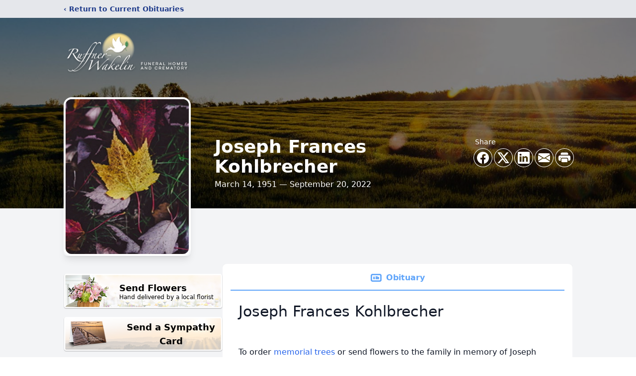

--- FILE ---
content_type: text/html; charset=utf-8
request_url: https://www.google.com/recaptcha/enterprise/anchor?ar=1&k=6LevVtEpAAAAAF7UkXE2t1DurthEdFQJtr7hpGe7&co=aHR0cHM6Ly93d3cucnVmZm5lcndha2VsaW4uY29tOjQ0Mw..&hl=en&type=image&v=PoyoqOPhxBO7pBk68S4YbpHZ&theme=light&size=invisible&badge=bottomright&anchor-ms=20000&execute-ms=30000&cb=mzvd09bix1ur
body_size: 48643
content:
<!DOCTYPE HTML><html dir="ltr" lang="en"><head><meta http-equiv="Content-Type" content="text/html; charset=UTF-8">
<meta http-equiv="X-UA-Compatible" content="IE=edge">
<title>reCAPTCHA</title>
<style type="text/css">
/* cyrillic-ext */
@font-face {
  font-family: 'Roboto';
  font-style: normal;
  font-weight: 400;
  font-stretch: 100%;
  src: url(//fonts.gstatic.com/s/roboto/v48/KFO7CnqEu92Fr1ME7kSn66aGLdTylUAMa3GUBHMdazTgWw.woff2) format('woff2');
  unicode-range: U+0460-052F, U+1C80-1C8A, U+20B4, U+2DE0-2DFF, U+A640-A69F, U+FE2E-FE2F;
}
/* cyrillic */
@font-face {
  font-family: 'Roboto';
  font-style: normal;
  font-weight: 400;
  font-stretch: 100%;
  src: url(//fonts.gstatic.com/s/roboto/v48/KFO7CnqEu92Fr1ME7kSn66aGLdTylUAMa3iUBHMdazTgWw.woff2) format('woff2');
  unicode-range: U+0301, U+0400-045F, U+0490-0491, U+04B0-04B1, U+2116;
}
/* greek-ext */
@font-face {
  font-family: 'Roboto';
  font-style: normal;
  font-weight: 400;
  font-stretch: 100%;
  src: url(//fonts.gstatic.com/s/roboto/v48/KFO7CnqEu92Fr1ME7kSn66aGLdTylUAMa3CUBHMdazTgWw.woff2) format('woff2');
  unicode-range: U+1F00-1FFF;
}
/* greek */
@font-face {
  font-family: 'Roboto';
  font-style: normal;
  font-weight: 400;
  font-stretch: 100%;
  src: url(//fonts.gstatic.com/s/roboto/v48/KFO7CnqEu92Fr1ME7kSn66aGLdTylUAMa3-UBHMdazTgWw.woff2) format('woff2');
  unicode-range: U+0370-0377, U+037A-037F, U+0384-038A, U+038C, U+038E-03A1, U+03A3-03FF;
}
/* math */
@font-face {
  font-family: 'Roboto';
  font-style: normal;
  font-weight: 400;
  font-stretch: 100%;
  src: url(//fonts.gstatic.com/s/roboto/v48/KFO7CnqEu92Fr1ME7kSn66aGLdTylUAMawCUBHMdazTgWw.woff2) format('woff2');
  unicode-range: U+0302-0303, U+0305, U+0307-0308, U+0310, U+0312, U+0315, U+031A, U+0326-0327, U+032C, U+032F-0330, U+0332-0333, U+0338, U+033A, U+0346, U+034D, U+0391-03A1, U+03A3-03A9, U+03B1-03C9, U+03D1, U+03D5-03D6, U+03F0-03F1, U+03F4-03F5, U+2016-2017, U+2034-2038, U+203C, U+2040, U+2043, U+2047, U+2050, U+2057, U+205F, U+2070-2071, U+2074-208E, U+2090-209C, U+20D0-20DC, U+20E1, U+20E5-20EF, U+2100-2112, U+2114-2115, U+2117-2121, U+2123-214F, U+2190, U+2192, U+2194-21AE, U+21B0-21E5, U+21F1-21F2, U+21F4-2211, U+2213-2214, U+2216-22FF, U+2308-230B, U+2310, U+2319, U+231C-2321, U+2336-237A, U+237C, U+2395, U+239B-23B7, U+23D0, U+23DC-23E1, U+2474-2475, U+25AF, U+25B3, U+25B7, U+25BD, U+25C1, U+25CA, U+25CC, U+25FB, U+266D-266F, U+27C0-27FF, U+2900-2AFF, U+2B0E-2B11, U+2B30-2B4C, U+2BFE, U+3030, U+FF5B, U+FF5D, U+1D400-1D7FF, U+1EE00-1EEFF;
}
/* symbols */
@font-face {
  font-family: 'Roboto';
  font-style: normal;
  font-weight: 400;
  font-stretch: 100%;
  src: url(//fonts.gstatic.com/s/roboto/v48/KFO7CnqEu92Fr1ME7kSn66aGLdTylUAMaxKUBHMdazTgWw.woff2) format('woff2');
  unicode-range: U+0001-000C, U+000E-001F, U+007F-009F, U+20DD-20E0, U+20E2-20E4, U+2150-218F, U+2190, U+2192, U+2194-2199, U+21AF, U+21E6-21F0, U+21F3, U+2218-2219, U+2299, U+22C4-22C6, U+2300-243F, U+2440-244A, U+2460-24FF, U+25A0-27BF, U+2800-28FF, U+2921-2922, U+2981, U+29BF, U+29EB, U+2B00-2BFF, U+4DC0-4DFF, U+FFF9-FFFB, U+10140-1018E, U+10190-1019C, U+101A0, U+101D0-101FD, U+102E0-102FB, U+10E60-10E7E, U+1D2C0-1D2D3, U+1D2E0-1D37F, U+1F000-1F0FF, U+1F100-1F1AD, U+1F1E6-1F1FF, U+1F30D-1F30F, U+1F315, U+1F31C, U+1F31E, U+1F320-1F32C, U+1F336, U+1F378, U+1F37D, U+1F382, U+1F393-1F39F, U+1F3A7-1F3A8, U+1F3AC-1F3AF, U+1F3C2, U+1F3C4-1F3C6, U+1F3CA-1F3CE, U+1F3D4-1F3E0, U+1F3ED, U+1F3F1-1F3F3, U+1F3F5-1F3F7, U+1F408, U+1F415, U+1F41F, U+1F426, U+1F43F, U+1F441-1F442, U+1F444, U+1F446-1F449, U+1F44C-1F44E, U+1F453, U+1F46A, U+1F47D, U+1F4A3, U+1F4B0, U+1F4B3, U+1F4B9, U+1F4BB, U+1F4BF, U+1F4C8-1F4CB, U+1F4D6, U+1F4DA, U+1F4DF, U+1F4E3-1F4E6, U+1F4EA-1F4ED, U+1F4F7, U+1F4F9-1F4FB, U+1F4FD-1F4FE, U+1F503, U+1F507-1F50B, U+1F50D, U+1F512-1F513, U+1F53E-1F54A, U+1F54F-1F5FA, U+1F610, U+1F650-1F67F, U+1F687, U+1F68D, U+1F691, U+1F694, U+1F698, U+1F6AD, U+1F6B2, U+1F6B9-1F6BA, U+1F6BC, U+1F6C6-1F6CF, U+1F6D3-1F6D7, U+1F6E0-1F6EA, U+1F6F0-1F6F3, U+1F6F7-1F6FC, U+1F700-1F7FF, U+1F800-1F80B, U+1F810-1F847, U+1F850-1F859, U+1F860-1F887, U+1F890-1F8AD, U+1F8B0-1F8BB, U+1F8C0-1F8C1, U+1F900-1F90B, U+1F93B, U+1F946, U+1F984, U+1F996, U+1F9E9, U+1FA00-1FA6F, U+1FA70-1FA7C, U+1FA80-1FA89, U+1FA8F-1FAC6, U+1FACE-1FADC, U+1FADF-1FAE9, U+1FAF0-1FAF8, U+1FB00-1FBFF;
}
/* vietnamese */
@font-face {
  font-family: 'Roboto';
  font-style: normal;
  font-weight: 400;
  font-stretch: 100%;
  src: url(//fonts.gstatic.com/s/roboto/v48/KFO7CnqEu92Fr1ME7kSn66aGLdTylUAMa3OUBHMdazTgWw.woff2) format('woff2');
  unicode-range: U+0102-0103, U+0110-0111, U+0128-0129, U+0168-0169, U+01A0-01A1, U+01AF-01B0, U+0300-0301, U+0303-0304, U+0308-0309, U+0323, U+0329, U+1EA0-1EF9, U+20AB;
}
/* latin-ext */
@font-face {
  font-family: 'Roboto';
  font-style: normal;
  font-weight: 400;
  font-stretch: 100%;
  src: url(//fonts.gstatic.com/s/roboto/v48/KFO7CnqEu92Fr1ME7kSn66aGLdTylUAMa3KUBHMdazTgWw.woff2) format('woff2');
  unicode-range: U+0100-02BA, U+02BD-02C5, U+02C7-02CC, U+02CE-02D7, U+02DD-02FF, U+0304, U+0308, U+0329, U+1D00-1DBF, U+1E00-1E9F, U+1EF2-1EFF, U+2020, U+20A0-20AB, U+20AD-20C0, U+2113, U+2C60-2C7F, U+A720-A7FF;
}
/* latin */
@font-face {
  font-family: 'Roboto';
  font-style: normal;
  font-weight: 400;
  font-stretch: 100%;
  src: url(//fonts.gstatic.com/s/roboto/v48/KFO7CnqEu92Fr1ME7kSn66aGLdTylUAMa3yUBHMdazQ.woff2) format('woff2');
  unicode-range: U+0000-00FF, U+0131, U+0152-0153, U+02BB-02BC, U+02C6, U+02DA, U+02DC, U+0304, U+0308, U+0329, U+2000-206F, U+20AC, U+2122, U+2191, U+2193, U+2212, U+2215, U+FEFF, U+FFFD;
}
/* cyrillic-ext */
@font-face {
  font-family: 'Roboto';
  font-style: normal;
  font-weight: 500;
  font-stretch: 100%;
  src: url(//fonts.gstatic.com/s/roboto/v48/KFO7CnqEu92Fr1ME7kSn66aGLdTylUAMa3GUBHMdazTgWw.woff2) format('woff2');
  unicode-range: U+0460-052F, U+1C80-1C8A, U+20B4, U+2DE0-2DFF, U+A640-A69F, U+FE2E-FE2F;
}
/* cyrillic */
@font-face {
  font-family: 'Roboto';
  font-style: normal;
  font-weight: 500;
  font-stretch: 100%;
  src: url(//fonts.gstatic.com/s/roboto/v48/KFO7CnqEu92Fr1ME7kSn66aGLdTylUAMa3iUBHMdazTgWw.woff2) format('woff2');
  unicode-range: U+0301, U+0400-045F, U+0490-0491, U+04B0-04B1, U+2116;
}
/* greek-ext */
@font-face {
  font-family: 'Roboto';
  font-style: normal;
  font-weight: 500;
  font-stretch: 100%;
  src: url(//fonts.gstatic.com/s/roboto/v48/KFO7CnqEu92Fr1ME7kSn66aGLdTylUAMa3CUBHMdazTgWw.woff2) format('woff2');
  unicode-range: U+1F00-1FFF;
}
/* greek */
@font-face {
  font-family: 'Roboto';
  font-style: normal;
  font-weight: 500;
  font-stretch: 100%;
  src: url(//fonts.gstatic.com/s/roboto/v48/KFO7CnqEu92Fr1ME7kSn66aGLdTylUAMa3-UBHMdazTgWw.woff2) format('woff2');
  unicode-range: U+0370-0377, U+037A-037F, U+0384-038A, U+038C, U+038E-03A1, U+03A3-03FF;
}
/* math */
@font-face {
  font-family: 'Roboto';
  font-style: normal;
  font-weight: 500;
  font-stretch: 100%;
  src: url(//fonts.gstatic.com/s/roboto/v48/KFO7CnqEu92Fr1ME7kSn66aGLdTylUAMawCUBHMdazTgWw.woff2) format('woff2');
  unicode-range: U+0302-0303, U+0305, U+0307-0308, U+0310, U+0312, U+0315, U+031A, U+0326-0327, U+032C, U+032F-0330, U+0332-0333, U+0338, U+033A, U+0346, U+034D, U+0391-03A1, U+03A3-03A9, U+03B1-03C9, U+03D1, U+03D5-03D6, U+03F0-03F1, U+03F4-03F5, U+2016-2017, U+2034-2038, U+203C, U+2040, U+2043, U+2047, U+2050, U+2057, U+205F, U+2070-2071, U+2074-208E, U+2090-209C, U+20D0-20DC, U+20E1, U+20E5-20EF, U+2100-2112, U+2114-2115, U+2117-2121, U+2123-214F, U+2190, U+2192, U+2194-21AE, U+21B0-21E5, U+21F1-21F2, U+21F4-2211, U+2213-2214, U+2216-22FF, U+2308-230B, U+2310, U+2319, U+231C-2321, U+2336-237A, U+237C, U+2395, U+239B-23B7, U+23D0, U+23DC-23E1, U+2474-2475, U+25AF, U+25B3, U+25B7, U+25BD, U+25C1, U+25CA, U+25CC, U+25FB, U+266D-266F, U+27C0-27FF, U+2900-2AFF, U+2B0E-2B11, U+2B30-2B4C, U+2BFE, U+3030, U+FF5B, U+FF5D, U+1D400-1D7FF, U+1EE00-1EEFF;
}
/* symbols */
@font-face {
  font-family: 'Roboto';
  font-style: normal;
  font-weight: 500;
  font-stretch: 100%;
  src: url(//fonts.gstatic.com/s/roboto/v48/KFO7CnqEu92Fr1ME7kSn66aGLdTylUAMaxKUBHMdazTgWw.woff2) format('woff2');
  unicode-range: U+0001-000C, U+000E-001F, U+007F-009F, U+20DD-20E0, U+20E2-20E4, U+2150-218F, U+2190, U+2192, U+2194-2199, U+21AF, U+21E6-21F0, U+21F3, U+2218-2219, U+2299, U+22C4-22C6, U+2300-243F, U+2440-244A, U+2460-24FF, U+25A0-27BF, U+2800-28FF, U+2921-2922, U+2981, U+29BF, U+29EB, U+2B00-2BFF, U+4DC0-4DFF, U+FFF9-FFFB, U+10140-1018E, U+10190-1019C, U+101A0, U+101D0-101FD, U+102E0-102FB, U+10E60-10E7E, U+1D2C0-1D2D3, U+1D2E0-1D37F, U+1F000-1F0FF, U+1F100-1F1AD, U+1F1E6-1F1FF, U+1F30D-1F30F, U+1F315, U+1F31C, U+1F31E, U+1F320-1F32C, U+1F336, U+1F378, U+1F37D, U+1F382, U+1F393-1F39F, U+1F3A7-1F3A8, U+1F3AC-1F3AF, U+1F3C2, U+1F3C4-1F3C6, U+1F3CA-1F3CE, U+1F3D4-1F3E0, U+1F3ED, U+1F3F1-1F3F3, U+1F3F5-1F3F7, U+1F408, U+1F415, U+1F41F, U+1F426, U+1F43F, U+1F441-1F442, U+1F444, U+1F446-1F449, U+1F44C-1F44E, U+1F453, U+1F46A, U+1F47D, U+1F4A3, U+1F4B0, U+1F4B3, U+1F4B9, U+1F4BB, U+1F4BF, U+1F4C8-1F4CB, U+1F4D6, U+1F4DA, U+1F4DF, U+1F4E3-1F4E6, U+1F4EA-1F4ED, U+1F4F7, U+1F4F9-1F4FB, U+1F4FD-1F4FE, U+1F503, U+1F507-1F50B, U+1F50D, U+1F512-1F513, U+1F53E-1F54A, U+1F54F-1F5FA, U+1F610, U+1F650-1F67F, U+1F687, U+1F68D, U+1F691, U+1F694, U+1F698, U+1F6AD, U+1F6B2, U+1F6B9-1F6BA, U+1F6BC, U+1F6C6-1F6CF, U+1F6D3-1F6D7, U+1F6E0-1F6EA, U+1F6F0-1F6F3, U+1F6F7-1F6FC, U+1F700-1F7FF, U+1F800-1F80B, U+1F810-1F847, U+1F850-1F859, U+1F860-1F887, U+1F890-1F8AD, U+1F8B0-1F8BB, U+1F8C0-1F8C1, U+1F900-1F90B, U+1F93B, U+1F946, U+1F984, U+1F996, U+1F9E9, U+1FA00-1FA6F, U+1FA70-1FA7C, U+1FA80-1FA89, U+1FA8F-1FAC6, U+1FACE-1FADC, U+1FADF-1FAE9, U+1FAF0-1FAF8, U+1FB00-1FBFF;
}
/* vietnamese */
@font-face {
  font-family: 'Roboto';
  font-style: normal;
  font-weight: 500;
  font-stretch: 100%;
  src: url(//fonts.gstatic.com/s/roboto/v48/KFO7CnqEu92Fr1ME7kSn66aGLdTylUAMa3OUBHMdazTgWw.woff2) format('woff2');
  unicode-range: U+0102-0103, U+0110-0111, U+0128-0129, U+0168-0169, U+01A0-01A1, U+01AF-01B0, U+0300-0301, U+0303-0304, U+0308-0309, U+0323, U+0329, U+1EA0-1EF9, U+20AB;
}
/* latin-ext */
@font-face {
  font-family: 'Roboto';
  font-style: normal;
  font-weight: 500;
  font-stretch: 100%;
  src: url(//fonts.gstatic.com/s/roboto/v48/KFO7CnqEu92Fr1ME7kSn66aGLdTylUAMa3KUBHMdazTgWw.woff2) format('woff2');
  unicode-range: U+0100-02BA, U+02BD-02C5, U+02C7-02CC, U+02CE-02D7, U+02DD-02FF, U+0304, U+0308, U+0329, U+1D00-1DBF, U+1E00-1E9F, U+1EF2-1EFF, U+2020, U+20A0-20AB, U+20AD-20C0, U+2113, U+2C60-2C7F, U+A720-A7FF;
}
/* latin */
@font-face {
  font-family: 'Roboto';
  font-style: normal;
  font-weight: 500;
  font-stretch: 100%;
  src: url(//fonts.gstatic.com/s/roboto/v48/KFO7CnqEu92Fr1ME7kSn66aGLdTylUAMa3yUBHMdazQ.woff2) format('woff2');
  unicode-range: U+0000-00FF, U+0131, U+0152-0153, U+02BB-02BC, U+02C6, U+02DA, U+02DC, U+0304, U+0308, U+0329, U+2000-206F, U+20AC, U+2122, U+2191, U+2193, U+2212, U+2215, U+FEFF, U+FFFD;
}
/* cyrillic-ext */
@font-face {
  font-family: 'Roboto';
  font-style: normal;
  font-weight: 900;
  font-stretch: 100%;
  src: url(//fonts.gstatic.com/s/roboto/v48/KFO7CnqEu92Fr1ME7kSn66aGLdTylUAMa3GUBHMdazTgWw.woff2) format('woff2');
  unicode-range: U+0460-052F, U+1C80-1C8A, U+20B4, U+2DE0-2DFF, U+A640-A69F, U+FE2E-FE2F;
}
/* cyrillic */
@font-face {
  font-family: 'Roboto';
  font-style: normal;
  font-weight: 900;
  font-stretch: 100%;
  src: url(//fonts.gstatic.com/s/roboto/v48/KFO7CnqEu92Fr1ME7kSn66aGLdTylUAMa3iUBHMdazTgWw.woff2) format('woff2');
  unicode-range: U+0301, U+0400-045F, U+0490-0491, U+04B0-04B1, U+2116;
}
/* greek-ext */
@font-face {
  font-family: 'Roboto';
  font-style: normal;
  font-weight: 900;
  font-stretch: 100%;
  src: url(//fonts.gstatic.com/s/roboto/v48/KFO7CnqEu92Fr1ME7kSn66aGLdTylUAMa3CUBHMdazTgWw.woff2) format('woff2');
  unicode-range: U+1F00-1FFF;
}
/* greek */
@font-face {
  font-family: 'Roboto';
  font-style: normal;
  font-weight: 900;
  font-stretch: 100%;
  src: url(//fonts.gstatic.com/s/roboto/v48/KFO7CnqEu92Fr1ME7kSn66aGLdTylUAMa3-UBHMdazTgWw.woff2) format('woff2');
  unicode-range: U+0370-0377, U+037A-037F, U+0384-038A, U+038C, U+038E-03A1, U+03A3-03FF;
}
/* math */
@font-face {
  font-family: 'Roboto';
  font-style: normal;
  font-weight: 900;
  font-stretch: 100%;
  src: url(//fonts.gstatic.com/s/roboto/v48/KFO7CnqEu92Fr1ME7kSn66aGLdTylUAMawCUBHMdazTgWw.woff2) format('woff2');
  unicode-range: U+0302-0303, U+0305, U+0307-0308, U+0310, U+0312, U+0315, U+031A, U+0326-0327, U+032C, U+032F-0330, U+0332-0333, U+0338, U+033A, U+0346, U+034D, U+0391-03A1, U+03A3-03A9, U+03B1-03C9, U+03D1, U+03D5-03D6, U+03F0-03F1, U+03F4-03F5, U+2016-2017, U+2034-2038, U+203C, U+2040, U+2043, U+2047, U+2050, U+2057, U+205F, U+2070-2071, U+2074-208E, U+2090-209C, U+20D0-20DC, U+20E1, U+20E5-20EF, U+2100-2112, U+2114-2115, U+2117-2121, U+2123-214F, U+2190, U+2192, U+2194-21AE, U+21B0-21E5, U+21F1-21F2, U+21F4-2211, U+2213-2214, U+2216-22FF, U+2308-230B, U+2310, U+2319, U+231C-2321, U+2336-237A, U+237C, U+2395, U+239B-23B7, U+23D0, U+23DC-23E1, U+2474-2475, U+25AF, U+25B3, U+25B7, U+25BD, U+25C1, U+25CA, U+25CC, U+25FB, U+266D-266F, U+27C0-27FF, U+2900-2AFF, U+2B0E-2B11, U+2B30-2B4C, U+2BFE, U+3030, U+FF5B, U+FF5D, U+1D400-1D7FF, U+1EE00-1EEFF;
}
/* symbols */
@font-face {
  font-family: 'Roboto';
  font-style: normal;
  font-weight: 900;
  font-stretch: 100%;
  src: url(//fonts.gstatic.com/s/roboto/v48/KFO7CnqEu92Fr1ME7kSn66aGLdTylUAMaxKUBHMdazTgWw.woff2) format('woff2');
  unicode-range: U+0001-000C, U+000E-001F, U+007F-009F, U+20DD-20E0, U+20E2-20E4, U+2150-218F, U+2190, U+2192, U+2194-2199, U+21AF, U+21E6-21F0, U+21F3, U+2218-2219, U+2299, U+22C4-22C6, U+2300-243F, U+2440-244A, U+2460-24FF, U+25A0-27BF, U+2800-28FF, U+2921-2922, U+2981, U+29BF, U+29EB, U+2B00-2BFF, U+4DC0-4DFF, U+FFF9-FFFB, U+10140-1018E, U+10190-1019C, U+101A0, U+101D0-101FD, U+102E0-102FB, U+10E60-10E7E, U+1D2C0-1D2D3, U+1D2E0-1D37F, U+1F000-1F0FF, U+1F100-1F1AD, U+1F1E6-1F1FF, U+1F30D-1F30F, U+1F315, U+1F31C, U+1F31E, U+1F320-1F32C, U+1F336, U+1F378, U+1F37D, U+1F382, U+1F393-1F39F, U+1F3A7-1F3A8, U+1F3AC-1F3AF, U+1F3C2, U+1F3C4-1F3C6, U+1F3CA-1F3CE, U+1F3D4-1F3E0, U+1F3ED, U+1F3F1-1F3F3, U+1F3F5-1F3F7, U+1F408, U+1F415, U+1F41F, U+1F426, U+1F43F, U+1F441-1F442, U+1F444, U+1F446-1F449, U+1F44C-1F44E, U+1F453, U+1F46A, U+1F47D, U+1F4A3, U+1F4B0, U+1F4B3, U+1F4B9, U+1F4BB, U+1F4BF, U+1F4C8-1F4CB, U+1F4D6, U+1F4DA, U+1F4DF, U+1F4E3-1F4E6, U+1F4EA-1F4ED, U+1F4F7, U+1F4F9-1F4FB, U+1F4FD-1F4FE, U+1F503, U+1F507-1F50B, U+1F50D, U+1F512-1F513, U+1F53E-1F54A, U+1F54F-1F5FA, U+1F610, U+1F650-1F67F, U+1F687, U+1F68D, U+1F691, U+1F694, U+1F698, U+1F6AD, U+1F6B2, U+1F6B9-1F6BA, U+1F6BC, U+1F6C6-1F6CF, U+1F6D3-1F6D7, U+1F6E0-1F6EA, U+1F6F0-1F6F3, U+1F6F7-1F6FC, U+1F700-1F7FF, U+1F800-1F80B, U+1F810-1F847, U+1F850-1F859, U+1F860-1F887, U+1F890-1F8AD, U+1F8B0-1F8BB, U+1F8C0-1F8C1, U+1F900-1F90B, U+1F93B, U+1F946, U+1F984, U+1F996, U+1F9E9, U+1FA00-1FA6F, U+1FA70-1FA7C, U+1FA80-1FA89, U+1FA8F-1FAC6, U+1FACE-1FADC, U+1FADF-1FAE9, U+1FAF0-1FAF8, U+1FB00-1FBFF;
}
/* vietnamese */
@font-face {
  font-family: 'Roboto';
  font-style: normal;
  font-weight: 900;
  font-stretch: 100%;
  src: url(//fonts.gstatic.com/s/roboto/v48/KFO7CnqEu92Fr1ME7kSn66aGLdTylUAMa3OUBHMdazTgWw.woff2) format('woff2');
  unicode-range: U+0102-0103, U+0110-0111, U+0128-0129, U+0168-0169, U+01A0-01A1, U+01AF-01B0, U+0300-0301, U+0303-0304, U+0308-0309, U+0323, U+0329, U+1EA0-1EF9, U+20AB;
}
/* latin-ext */
@font-face {
  font-family: 'Roboto';
  font-style: normal;
  font-weight: 900;
  font-stretch: 100%;
  src: url(//fonts.gstatic.com/s/roboto/v48/KFO7CnqEu92Fr1ME7kSn66aGLdTylUAMa3KUBHMdazTgWw.woff2) format('woff2');
  unicode-range: U+0100-02BA, U+02BD-02C5, U+02C7-02CC, U+02CE-02D7, U+02DD-02FF, U+0304, U+0308, U+0329, U+1D00-1DBF, U+1E00-1E9F, U+1EF2-1EFF, U+2020, U+20A0-20AB, U+20AD-20C0, U+2113, U+2C60-2C7F, U+A720-A7FF;
}
/* latin */
@font-face {
  font-family: 'Roboto';
  font-style: normal;
  font-weight: 900;
  font-stretch: 100%;
  src: url(//fonts.gstatic.com/s/roboto/v48/KFO7CnqEu92Fr1ME7kSn66aGLdTylUAMa3yUBHMdazQ.woff2) format('woff2');
  unicode-range: U+0000-00FF, U+0131, U+0152-0153, U+02BB-02BC, U+02C6, U+02DA, U+02DC, U+0304, U+0308, U+0329, U+2000-206F, U+20AC, U+2122, U+2191, U+2193, U+2212, U+2215, U+FEFF, U+FFFD;
}

</style>
<link rel="stylesheet" type="text/css" href="https://www.gstatic.com/recaptcha/releases/PoyoqOPhxBO7pBk68S4YbpHZ/styles__ltr.css">
<script nonce="Dn0ddqAO4QV1dM3PvhOvhg" type="text/javascript">window['__recaptcha_api'] = 'https://www.google.com/recaptcha/enterprise/';</script>
<script type="text/javascript" src="https://www.gstatic.com/recaptcha/releases/PoyoqOPhxBO7pBk68S4YbpHZ/recaptcha__en.js" nonce="Dn0ddqAO4QV1dM3PvhOvhg">
      
    </script></head>
<body><div id="rc-anchor-alert" class="rc-anchor-alert"></div>
<input type="hidden" id="recaptcha-token" value="[base64]">
<script type="text/javascript" nonce="Dn0ddqAO4QV1dM3PvhOvhg">
      recaptcha.anchor.Main.init("[\x22ainput\x22,[\x22bgdata\x22,\x22\x22,\[base64]/[base64]/[base64]/[base64]/[base64]/UltsKytdPUU6KEU8MjA0OD9SW2wrK109RT4+NnwxOTI6KChFJjY0NTEyKT09NTUyOTYmJk0rMTxjLmxlbmd0aCYmKGMuY2hhckNvZGVBdChNKzEpJjY0NTEyKT09NTYzMjA/[base64]/[base64]/[base64]/[base64]/[base64]/[base64]/[base64]\x22,\[base64]\\u003d\x22,\x22wrXCt8KLfsOzccOUw5zCvsKTHsOFGcKuw7YewpMUwp7CiMKLw44hwp5ow57DhcKTCMK7WcKRZBzDlMKdw4kVFFXCicOOAH3DgijDtWLCmnIRfxXCuRTDjUpDOkZGY8OcZMO8w7ZoN2fCtRtMBMK8bjZqwrUHw6bDjMKMMsKwwr7ChsKfw7NCw4xaNcKhOX/DvcO5dcOnw5TDvj3ClcO1wo4GGsO/GB7CksOhKkxgHcOUw6TCmQzDs8OgBE4TwqPDumbCi8OGwrzDq8OIRRbDh8KJwr7CvHvCmGYcw6rDk8KTwroyw6sEwqzCrsKawpLDrVfDpMKpwpnDn3pBwqhpw4Irw5nDusKmQMKBw58MIsOMX8K8Ug/CjMKuwroTw7fCuj3CmDoxWAzCnjwLwoLDgDYBdyfCuy7Cp8ODSsKrwo8aQCbDh8KnPlI5w6DCmcO0w4TCtMKHbsOwwpF9JlvCucOZfmMyw4XClF7ChcKdw4jDvWzDrUXCg8KhcU1yO8Kww5YeBnLDs8K6wr4GGmDCvsKNeMKQDgoIDsK/[base64]/wphJUxh2UFp/woMlw4/DgMK+K8KgwqLDkE/ChMOMNMOew7Vzw5ENw70obEx/ZhvDsBd8YsKkwohCdjzDrsOXYk9Lw6NhQcOAAsO0ZxUew7MxCMOcw5bClsK6TQ/Cg8OkCmwzw606Qy1ldsK+wqLCtHBjPMOfw4zCrMKVwoPDqBXChcOuw5/[base64]/w4rDiELCnjfCkCgsQcOmw4RLw67DihjDrFbCgTMmEVzDnn/DvWQHw64uRU7CkMOPw6/DvMOzwqtzDMObK8O0L8Omd8KjwoUIw6QtAcOfw5Qbwo/DukYMLsOhTMO4F8KSDAPCoMKKJwHCu8KawrrCsVTCq0kwU8Olwr7ChSw/WBx/wpbCtcOMwo4Vw4sCwr3CkgQow5/[base64]/CgMKaw54XwqzDozBDLV4yC3JAw5MBw5nChk/Ct1rDnEBKw5pODTUpFRbDv8OEaMOMw5wjJz1+WzjDpsKmZm9ATFwsVMOYB8K+GxpMbxLChMOue8KYGF9QcwxzcA4gw6rCjgJGXcKHwpjCmR/CthZ2w6ovwpY5H2Qpw6DCrHLCt0jDpsOzw44dw6Y+RMO1w496wqHCtcKlEVbDm8O/[base64]/Dk8KDw7jDqBN/wr/Ch8Orw6kawo/CtMOOw53CusKtbsK2YGxhS8OLwooOGC/[base64]/[base64]/BsORw7zCn8OPbF3DvcKWc8Oxwosgc8Klw4J7w4HCghErVcKHUyt4ZcOZwqFGw7fCrwnCn3YtAUfDvcKWwrU/[base64]/CjcODVsOhwoJcD8KcQG/CucK0wprCij/DnDQgwpFPQ1pUwqrChx9/w4tkw67CpMKHw4PCq8OjDWo2wo1zwpB9BMKJSmTCqynDkSluw7/[base64]/wrzClQ3DrMONbsK6NV7DmsKLw4vCkkwFwpwJdcOFw7IuwoJqLsKqUsOdwpVVE2YEJMOGw5ZGTMK/w4TCj8O0N8KXJ8OjwrbCsDEKPA8Iw59Td1vDmXnDimxTwpnCoUNSJcOrw5/[base64]/CnjfDsxnDpMOBw5vDgwhrHcOKwpLDl8OxLUMQF3Zxwo02e8O9w5/Co39hw5VzTUlJw6INw4vCkAwdYioIw7tBdMKsGsKtwqzDuMK9w7VQw4jCgS/[base64]/[base64]/[base64]/DvnMPS2LCpn/[base64]/DqMKRwqk2w6NxHBFcw4Q7w7HCjsKTZxsMJnXDlGbCpcKkwpTDpCUEw6saw7nDkGrDvMKcw6PDhGYxwoYjw5oJQsO/wpvDoiDCrWQwbCB4woHChSnDlDXCsiVMwofCoQbCs2Exw5crw4vDrUPCpcKoRcOQwo7DqcOrwrEJGDcqw7tLZ8OuwpHCnlPCqsKvw64nwqbDhMKawpzCuztqwqvDjgRpNsOXcyRzwr/DscOPw4DDuRN9U8OMK8KKw4NydsOtKG1iwqkffcOnw7AMw4Q5w5vCsU4xw5/[base64]/DkAUNdQjCq8OiHiTDlsKHw7luOH3CiBLDv8OUwosQw47DgcO0R1rDp8OOw7FRQ8KuwpjCtcK/Gj94UE7DkWI9wph/CcKDC8OIwosFwp8Dw4rCnMOuAMKbw7RIwq/CicODwro7w4PCiU/[base64]/DuF7CmgxVw5RVWB7DnMOzw6QPIUnDpyHCo8OmKUHCsMK1VzxgL8KYMRhEwobDm8OfYXoLw5ppTSQaw4UBCwrDvsKxwqdRCMOZw7XDksOpCjTDlMOSw5vDrBXDusKnw6w/w7cyM3XCiMKpIsKbbgrChcOMCGbCk8KgwoJNXEUtw641BBV4dsOiwrkhworCrMOiw5p0UR3CpGIDwoV7w5QOw7w2w6MUw4LCn8O3w5wXXMKCExPDtMK2wrsxwpjDgHHDmsOaw5IMBkN0w6PDm8K3w51oTh5Aw7fCg1vDocO2MMKiw53CqUF3wqtjwrozwq/[base64]/ChFFcAMO4woUEwqbCuEzCksO0XMKSwoXDi8O+PsKNw4xtCx7DgsOEDSdMIApYEVFAH1vDjsKfdnUEw4B8wr8Obyd+w4fCocKYRxcrfMKrWmZ5JnITdcOEJcO0LsKqFcKgwqgFw49qwroSwqUOw7FNZjJpGmNLwoUaehfDh8Kfw7RBwqjCi2/CpBvDpcKbw7DDmW7CgcO7fcK+w7APwpvCqGUYIi8lN8KaNQ5SLsOJW8KLf1jDmCDDo8KXZxt2wrMDwq5ywrjDnMOtU1gVY8Kuw4XCn3DDlg/Ck8OJwrLCrU1zfCguw7tUwqXCvQTDrlPCryxkwqTCoVbDl1vCmi/[base64]/DoVXCmRfCjMOYwrnCnwwxMRdywp7DkCLCssKBLTvDv2Jlw5DDhyrCmnM+w4Rfwr7DtsOewpQzwpXDtQTCocOzwokTShI1wqlzG8KRw4jDmnzDgFDDijvCrMOxwqRZwqvDg8OkwrfCkTAwf8OfwrLCkcKtwrgmBn7DgsOXw6M/QcKqw4bCvMODw6zCsMKuw5rCmE/[base64]/[base64]/Co8Ouw6XCk2nDlV3Dq8KbwpkUw4YOTjkDw6LChzPCjsOpw7tKw7fCo8KrXsOwwqQRwpFlwqHCrHnDn8OWa3zDnMOswpbDjMOHX8Ksw7xrwrUdZG88MwxcHWHDg1t+wo0ow5XDj8K8w7HDlMOkL8OLwqMNc8O9bcK4w4DChmEUIkXCvHvDnnLDssK/w43DiMK/wpZzw5MeewXDtFPCk33CpTjCrcOvw5hDEsKRwqtOXcKNEMODW8OHw5PCnsK/w4J1wrB2woXDgz8Owpd8wrjDu3BbUsOTOcOUw4fDu8KZQSY1w7TDozphJE5dB3LDgcOuZ8O5ey44B8K0fsK5w7PDqcO1w7XCgcKoTGnClMOCXMOuw7rCgsOYUG/Djmtww73Do8KPHArCnMOXwoTDnFPDg8OubMKoasO8dMK8w6PCksOgAsOowqpmw4xkJMOuw6hhwpIPJXRkwrxbwpTDkMKLwoQqwqfCs8KRwpxzw4XDgVnDkMOXwo7Dg1cTfMKgw7XDjHhkw6R/MsOZw7cKCsKMISkmw4pDTMOPPC4Lw7sRw61NwqxYbTpvFRbDv8OzBgPCiyMNw6nDlMKIw6DDu13DkFHCh8Klw4Udw4LDhm1hAsOhwq8fw4LCvSrDvCLDvsOyw5LCjyvClMOEwq3Cvl/CjcO3w6jCoMKnwrPDqANyb8OSwoAqwqbCpcOfeFrCv8KSc37DryHDqx4owofDpx/[base64]/DosKFJ8KvRMK/DsOvwp/[base64]/HkVlfsKxwp0rJSDCssOQwqobw5XCncKOOg4PwpRawobDtcK4LglWWMKRJwtKwrgRwr7Dj3gJPcK2w4s4JHFfCmtkBUEOw4kCYsODF8ONRzPCtsKPbCPCnnfDvsKoacKBOCIQZsOnw7hZRcOXay3CmMOceMKhw79ewqEdJH/DvMOybMKlaXDCvsK9wpEKw70SwonCrsOLw6hebW0yBsKLw5QdKcObwoANwqNNw4QQOsK+VCbCvMOSDcOAQ8O4MEHClMKSwr/DjcOeWEcdw5TDvg5wIFrCvUTDpAsAw6jDjirCjRQeXH/ClGJJwp/[base64]/[base64]/Cr8KKQQ/CqAzDr0IYwoLCqGNNOcK3FQBMMBFswo3Cv8K6eHFtXVXCiMO6wpR1w7bCh8OiO8O5F8Kyw4bCoitaE3PDqiVQwo4rw4DClMOKXzd1w6nClhR2w77CqsK4NMOgc8KfUl5yw77CkAXCnFvCsFFLQcKow4BFfms/[base64]/DqVh+IcOXw5nDs8OGXzbDksOnwogXInVDw5kew4/DvcOwPMKVw7fCm8KawoArw5R/[base64]/ClPCqcKBS8OpIU1/aBnDtFN7wpPDjl9dKcOPw7RrwrxBw60Pwo9YW3Z6R8OdasOpw6BcwoJ4w6jDicKbD8KPwqteLgxRd8KpwptRMBImRhYVwpLDp8OrTMKXZMOlSW/CuCPCpMObNcK2KGVVwqnDqsOWZ8Obwp0tH8K2D0rCtMOrw7PChTrCuxt9w4/[base64]/w5zCqsO9w6sdc0ZMXsOJeB/DjsK4NwB6w4shwofCscOpw5LCucOXwr/CqjZ7w7TCp8K+wpxUwrTDghtuwqPDjcKDw7V/wqw6NMKRG8Oow6/Dg0FlHi15wonCgcOhwpnCq2PDpVbDoxnCl3vCgA7DpFQGwqMoWSfDtMKww4zClcKQwqZfGHfCvcK2w47DnWlVKsOIw6nCuT1SwpNWG0wAwqsIAVjDr1Myw5AMAF5fwrXClVYZwrFAV8KTRh/Dvn3CnsKOw5rCjcKjKMKAwpUfwpfChcK5wo8gNcOewrbCpsKHO8KxJgTDssOMXBrDiWs8FMKzwoXDhsOyY8K1NsK+wrbChxzDkjbDkEfCgi7Dh8KEKzwOwpZ0wrTDgcOheEvDgyLCsQczw4/[base64]/CiXLClyrCsMKAwqnCh8K4V8K0FkvDiVp0wp9TRsO1w44hw4wqVcOJGxTDoMKIU8KJw6XDosKnUloUJsK+wrXDuEFZwqXCr2HCqMOcPcOgFCHCgDXDgTjCqsOxKHnDsCs0wpRmOEpNAMKEw6t+XMK7w7/CvU3DmljDm8KQw5PDuh1Iw5PCuCJ6EsOcwrHDsyjCpCchw57CiwVwwqLCn8KYaMKSbcKrwp/CnlBgKS3DpmVXwrFoYgXCuhMTwo3CrcKBYiEZwoVEwpJawqkQwrAeKcOJHsOpwo16wr8iRG7Dgl8xPMO/woTDqz5cwrQZwo3DtMKvKMKLEMOcBG8UwrhgwonCjsOKW8OEAVVpe8OGWGrCvH7DjVnDgMKWQsOiwpIHEsOew7/ClWYvw6/Cm8ObaMK7w43CpAvDl0dawqAiw7wkwrxmwpIFw752UcOqSMKCw6LDkMOnJcO0FRTDrjIYB8OFwpTDtsO5w55sQMOAB8KdwqvDpsOFUUhbwq3Cs2HDn8OaEcO3worCpyTCjDF7RMOeEzsMMsOKw6UWw7kSwo3ClcOCaDA9w4LDmS/DqsKTTiI4w5XCmznCpcOxwpfDmWXCjTMTDUXDhAU+KsKVwrjDiTHDrsOlWgjCpx1rD0xdWsKCTmbCtsORwpZmwooIw71LCsKIwpDDhcOXwr7Dk2zCh2k/D8O+EMODEXPCqcOYayoLc8O1GU1AE3TDrsO2wqzDsVvDu8Knw5UUw7k2wrB9wogWaHzDmcOHHcK4AcO8CMKMH8K/[base64]/wrZzw7ZNw4HDszbCgMKiw4MtwoQtw6LDuUdQHETChyDCn0QkIk80UcK0woZHbMOIwqLCrcK2TMOzw7TCoMOcLDoRMRLDjcOIw48dURDDuWIYO38eFMO3USrCkcKWwqkWWj4fZVLDi8KLNcKrKsKlwqXDlcO9IErDum/DnwMew63Di8O/embCuC4ZZ33CgCcsw6s9LMOnBArCqx/DucKgeWU2TmfClAAVw6YfYwB0wpRawpYyRmDDmMOWwoXCvE07QMKpOsKNRsO2CHkfEcKhHsKswqI+w6LCiDNWFDTDkH4SOcKRLVtSO0oIO29BJwvCoG/DrkvDjSIlwogSwqpXSsKrEnosMsO1w5jDkcOTw4vCv2Jlw4cEQsK/[base64]/DmcORw53DocKFwoREw53CuHzDvsK/c8KFwpDCj8OLwqDCtzDCgH86LkfDsxp1w40KwqXDuDjDnMKFwonDpB0YHcK5w7jDs8KqOMOZwq83w7/DlcOzwq3DgsKBw7bDjsKEGjk4Ax49w7FzBsOsL8KMeTlbeBVNw5rCn8O2woN4wpjDmhohwrsawo3CkC3CsA9CwpPDpQLCmMKvfCMCZTjCg8OrV8OqwqonbsKBwq7Cv2vCocKoGMKfMz/DkykDwpXCuhHCpTgoSsKfwq/DsxnCq8OzJcKcTFkwZMOCw4IBBSrCiATCri5vOcKeScOlwo/CvCHDtsOFchDDqzfChB04fcOewpfCnhvCnA3Ci1HDsUzDkmTDqRlsABjCt8KtBcOfwq/Cs8OMaXE3wobDlcO1wqoecjQXMMKuwr9KMsK7w5tnw7PCsMKJHmcPwqfCoXolw6LChAJJwo0rwrNlQUvCrsORwqXCo8KSawvCpF3CscKqNcOowrB+W3XDlwvDo04xCMO6w7VRFMKLMVXCv1LDqgFiw5lLIz3Dm8Kvwr4WwqLDiE/DtnRpKyF8LMOLdREBw7RHHcOCw69MwrZZEjcUw5gCw6rCmsOEd8O1w4TCoyfDqgEhWH3DsMK2DBdKw5vCvxvCscKNwpYhSC7DocO6MznDrcO8GXMBYMK3asOew5dIREvDm8O/w7HDnnLCrsOzPMKVZMK8dsOhUTUvKsKywrfCtXcowoAwInDDrBjDny7CosKlVBNGw6HDmMOCwqzCpsOfwrsgw6wYw4kHw59kwqEZwqXDosKFw7Zswq5ZbE3Cv8Kewrxcwo98w6RKEcOeG8Kzw4DCucOVwqkWAUzDpsOOwoTDumHDs8KXwr3CgcOvwpt/YMKVTMO3MMODWMOwwrcJTsKPUA0PwofDnRcewpoZw7nDjQ/[base64]/PcO4A8O2w47Cr8O/XnLDisK5w5XDgi80wqBXwrzCvcKiE8OzPcOwKlVUwoF/CMOFLk5EwpfDuy/CqWhZwoo9KwTCi8KxA0dZBTXDm8OAwrQfEcKtwozCnsO7wp7CkC5eHHPCosK9wrzDkW0jwqbDiMOSwrAjwo3Ds8K5wonCjcKzej4qwp/Crl/DtkgBwqXChsKBwqUxMMK6wpdTOcKwwpsDKsK1wrnCqsKsU8OGMMKGw7LCqUnDicKcw60GR8OTDcKycsOJw7jChsOVU8OCZxTDqmF4wqNXwqPDrcKhPcOLMsO8NMOyNHdCcVPCshXClcKYWgB+wrdyw7zClGogF0jDr0YrRsOzcsOzw4vDhsOewqDCsQnCjn/[base64]/CtsKYP8O+wrPDpgFKw7NnPsKsw4rDpVRvYnvDtwVOwq/[base64]/DpkHDknzDkV93wrBZw5sWWsKzw4lMwo9DDh9bw7fCgirDnUcbw7F4KgnCg8OMagY7w64Jc8OHZMOYwq/Dj8KJUUVqwrclwoMfVMOMw4AJe8Kdw518N8KJw4h6OsOqwqh+WMK1J8OmLMKfOcOrbcOiHyfCl8KIw4Fuw6LDsnnCuz7CusKywrZOcEQvNQTCg8OhwqjDrSjCm8KRY8KYIAsDfcKEwoABL8O4wo82TcO7woJhcMOUOsOSw6YOPMKwD8OPw6DCtGByw74+fV/DpGXCk8KLwpfDtkhfX2vDmcORwpF+w67CpMOLwqbDqV7DryYrNBoqDcOdw7xQbcOAw4DCg8KjWcKgH8KAwoI/wo3DrVLCt8OtWEsjGirDkMKoL8Osw7PDu8OIRFbCtQfDkUluwqjCpsONw5gvwp/CnWPCsVLDtQ5bY2QGE8K8e8OzbcOjw5kwwqFeKCDCtkNmw6xXK1nDvMOpwoZZMcKxwo1DS31kwqRJw7AyR8OJSTbDnjJvLcOCWQY1e8O9wr40worCn8OEfzfChl/DsRbDosO/Fz/DmcOow4vDmiLCiMOTwpPCrAxSw7zDm8KlewU/wroiw5xcIQnDsQFwO8OZw6V6wpXDoj1TwqFjZcO3bsKjwpTCj8K/wobDpGxmwp0MwqPCqMOtw4HDu3zDgsK8ScOxwpvCrwpmE1YyPCLCpcKOwoVFw65Uw747H8KOIsO2w5XDrTHChlsJw6pLSDzCo8KCwrsddG9fGMKhw4U+eMOfX29jw4gcwoF5JCPCm8Otw6TCtsOnPzNaw6TDrMKbwpzDuC/DmWrDpWrCvMONw4AFw6U0w7fDuS/CpjcPwpt1dAjDtMKOOzjDnMK1PFnCk8OUVMKCeQHDqMKyw5HCs1Z9B8O6w5PCmS0cw7V/wo7DoCE6w6AyZC9YTcO7wo9/[base64]/DjMOtacOgwoLCusOgw5zDlwg9wqEuf8ONwrJnwq1cw73CqMO/ElPDkVTCmRldwpoMGcOQwpTDusKbS8Omw53DjsK6w5tnKwbDocKRwpTCsMOuQVrDh11xwoDDjSw7worCh3DCvARaWFRxcMO7MB1KQU7DrUzCmsOUworCt8O2JU/DjE/CnFcWVDHCqsO0w5haw4tDwrwtwp5/bx3CqknDkMOfQcOlJsKpSCEpwobDvEo0w4PDrlbCn8OfQ8OIegXDnsOfw6jCjcORw4QIwpLCh8Ocw6/Dqy95w7JlalzDpsK/w7HCnMKwWAgAOgEcwpYneMKWwqxCJcKOwpXDrMOywrfDu8Ksw595w53DuMOlw7xKwrZQwojDlw0NdcKqYExJwpDDoMOOwpN8w4VEwqfDkj4VZsO6PcO0CG8BJ3ByAVMxWgjCrh/DhAvCpMKSwo8uwoTDtcOhdUQmXgV3wpZ1HMODwqzDl8O7wqUrWMKLw7UNZ8OrwogcWsOmPnbCosKIdBjCmsOlLgUKL8OHw4JGXytNIVbCv8OkHU4nChLCtFQqw7fDshZzwo/Cnx7DnQxZw4DCksOXUzfCvcOsRsKqw6toZ8OewrVaw7lDw5nCqMOowpIORFTDnMKQEllGwpHCrA83MMOVPFjDo08nOFfDscKDbwbCqsOCw45hwrTCoMKCCsOseSbDlcOvInB4N10aWcOZPHwrw4l/HMOmw4fCiVBSPG3CqFjDvhcJd8KhwqZXYlUWbxTCtsK2w7FMIcKDfMOcRx9Kwox0wpHCmhbCgsKxw4HDv8K/w7TDmnI9w6nCqmsWw4fDrsKlaMKKw4vCt8KQZmTDlcKvdsKnNMKjw5pRHcOMWR3DqcK8T2bDmsO1wq/[base64]/CqRNSwqDCisKJJ0c8WsKgTjrDncKDwrLDqAIHAsKQIyXDoMO5RVogesOLdDRgw6zCpEYyw5lsd07DlMKvw7TCp8OCw7/[base64]/DnjdZeSByJznCosKEw4F8wqHDqMOzw7xSw7rDrUYDw4kVUMKBQsOqTcKow4DCnMKKJAnCi2E5w4Irw6A4w4cYw6F/DMOaw7HCqgk0DMODAGTDv8KsMGLDj2lNVWnDiAvDtUfDnMKewq8mwoBQMU3DljQJw6DCqsKCw71nTMOoeBzDljLDmsOXw601XsOow5JadsOuwpDCvMKOw7/DkMOvwplew6AvXMKVwrUiwr7CqBICAsKTw4DCtiFfwq/ClsKGRRlDwrhiwp/Cv8KswrUKIMKuwrIlwqTDtcObVMKeGcORw5o4KCPCiMOHw7pnJRjDoWrCsCYIw4LDskkowr/CpMOsL8K3OD0RwozDrsKtL1DDqsKgI23DhkXDtBHDniImbMOoG8KdG8O7w6JNw4w8wo/DqcKUwqnCpRTCicO0wrsUw7TDsF7Dgg4VNRs5GTrChsKhw5wMGsOawrtXwrMRwrQEaMK/w6TCncO0XjF7PMOswrVfw5zDkz1MKcOyYWLCncOgC8KtecKGw4dPw5URAcOwFcKCPsODw6nDicKpw6vCoMOkJA/CkcOIwrUuw4XDg3UCwrxKwpnDiDMnwonCjUp7woDDs8KocyQrH8Kyw6gwaHbDqUrDj8Kewo4+wpfCvgfDrcKIw5UaeRtVwrQEw6PDmcKsXMKjwq/DscK9w7U8w5PCgsOew6g5KcKmw6QUw43CjlwsEx89w7TDk2Aswq7Cp8K6IsOrwpxALMO6LsOmwrQhwqTDpMOEwo7DqB3DryfDinfDrEvDhsKYZ0jCqcKZw51jeQzDnh/Cp07DtRvDtVktwqLCsMKSJH48w5Imw6/Ci8KQwo0hV8O+YcKhw6tFwqNgdcKSw5nCvMOMwoRNWMO9bhTCmg3DnMKDdlzCihJKAcOIwpgBw5rCn8KCZC7CqBM+OsKTI8KpAwMMw7AGNsOpFMOFYsOWwqd+woZwWcOUw4siBQhzw5dDQMKywqZ1w6Rww5DCikZvX8OrwoMEw78ow6/CscOSwovCmcOoSMOHXBk6w6tIS8ODwo/CoiLCj8KpwpDCh8K4UibCmwXCjsKTGcODfg1EL04fw4PDpMOYw7wfw5FZw71Vw7dWEwNEGjlYwrXCrmtBesO0wqHCu8K+Xw7DgcKXekcHwqNBCsO3wpDDnMO/[base64]/CnMKbSMKzwqrCkcOsAsKPLgnDsENHw5RUCg/[base64]/[base64]/DiRHCtH08Rl3DkCo9J8KvZ8OHMDrCsnPDnMK5wqBmwocgWQLCqMKqw5RDO3rCoRXDuF9RAcOcw4HDsxVHw5/Cp8OAKV8sw6XDrMO7SVXCg20Xw4lze8KResOAw6fDsGbDnMK2wo/CpMK5wr5ScMOrwpHCsUsHw4fDkcO8JijChiVrHz/CslnDucOfwqpXIT7ClVPDtsOaw4UcwqLDjjjDoxgfwrPChiHCnsOqMVw7SHfCgRHDocOUwoHDvMK9MH7Cj13DpMO6FsOCw7nCrENVw59OY8KqdAh8UcK6w5c4wo/DnG9GYMKyAA90w4LDs8Kiw5rDjMKrwp3Cg8Khw7I3N8KzwoN1wqTDssKJHmEuw5/DhMODwpPCisKlScKnw4MVNH5Ew5obwoh7DFVGw4gKBcKTwqUEFjvDiBskennCmcKMwpbDvMOxw55rN0LCtjXCrWDDuMKZFXLCuwTChMO5w5NYwpHCj8OXcsKBwrhiMAZmwoLDksKkelxJesOGWcOdG1fDk8O8wrRjDsOeCClIw5bCpsOyacOzw4bCml/[base64]/ABTDncObCh/Do0DDpAdZwohpcRHCjXl2w7DDtQ8qworCnsOww5vCiEjDu8KMw4dCw4DDlMOiwpFnw41Xw4zCgBfCgcKbGksRdsKVEwM+J8OUwpjCocO/w53CmsKtw4TChcK9SU3DucOLw5XDisOAIkEPwoN8HiR2F8O4MMOuacKuw6pWw5UhOTwKw43DqW5MwqoHw6/Csgw9wrHChsO3wonCriFbVgd6Ng7Ck8OJKi5MwptwccKWw4F/esOiA8Kjw7TDlA/DuMOjw6XChlNzwpzCvVjCscK6ecKLw7rCpA0jw6dgGcOaw6kRB2PCi2BrTcOgwrTDmMOTw77CqC8wwogkJ2/DiRfCrS7DtsOWYCMRw7PDl8O2w4PDocKYwq3Co8OALTLCjsKow7HDtVwLwpfCh1HDjsO0XcK3woTCicOuVxfDsgfChcKlE8OmwoTCvjlLw57ChcOQw5tZOcKHJxDCvMKVb31Jwp3CjSJkGsOTwoNWPcK/w5pbwodJw7Udwqp4e8Khw6TCmsKnwrTDgcO6NGjDhl3DuWLCtwRJwonCmSc7bMKEw71OOsK5OwMqBnpqLcO9wpbDqMKTw5bClcKkecO1FF8/[base64]/DogXDqsOzwodHTgzDrsKpVwFbMgbDvcKdwpp1w6jCk8OBw7HCnMOrw7LCqCrDhndsBCRQw7TCnMKiEyPCkcO5wqtDwrLDrMO+wqTCsMOBw6fCu8K0wovCpsKEGMOLMMKMwpLCnWB1w77ChxsNecOKKBg5C8Ohw4JSwpMUw7/DssOTbUN5wrQ0XsOXwqgAwqTCoW/CpnfCqn44wrbChkwow5heL0LCkl3DpsOmNMOEXW4WecKSOMOMMk/[base64]/Ds8K1ShhswoR1w4tOw5Fgw6/CpsOSUMOkw6PDoMOdeBM6wqkuwqICZcOUL0lJwqhPwrPCn8OGYhh0L8ORwpvCiMONwq/DhDYeHMOiKcKuRhwvdzjCnQkawq7Do8OhwrvDn8Kvw4zDisOpwotuwr7CsRJ3wql/MgRiGsKnwpDDsH/CnlnCvHJRw77CrsKMFnzCrHljfWfDq0nCg2hdwrRAw6bCnsKTwofDlQ7DgcOEw77DqcO4w6NVasKhC8OwTQ50HCEPS8K/wpZbwoZ9w5kuw4QTwrVCw70ow7LDm8OhADYXwoRTYyDDlsODAMKQw5nCq8K/IsObF3rDiTfCrMOnGkDCgMOnworDs8OdPMOvdMOqYcK9RwTCrMKaShpowrVjHsKTwrRcwoTDrsKDbhZDwro/QMK9R8KuETnCk1PDosKvB8O1cMOucsKuF2Mcw4AYw5gnw6JQIcO8w5nCsB7Dg8OLwobDjMOhw47CuMOfw5jCusOzw6/DnzZuTX11csKkwrUpZG/CmD3DoTPDgcKMEMKiw6gpfMKvP8KAWcKNKkkzLMOcFFQrKF7CnXjDox4xBcOZw4bDjsOow4BBGVHDnnw/[base64]/CmxF7w5Fww5vCusKiw4rCrz7DjVshw6jCk8Kmw4FfwqvDqWxNwo3CnS0aC8OVCsK0wpR2wqk1w6PCosOUQx4Yw4QMw6rCjUfCg0zDq1TCgHoMw5QhdMKmcjzDpzBBJmUCQsOXw4HCojc2w6PDmsOPwo/DgVdjYmsZw6LDqWPDkFUnHwdBR8OHwrAac8Oyw53DtRwFMsONw6jCq8KyMcKMN8ORwqQZWcKzBks8ZsO2wqbCtMKhwoc4w5AJT1jCgwrDmcKVw4DDicO3Bw9bXDlcC23CnlDComvCjyhgwqDCoF/ClBDChcKww4cUwrYqEV8eDcOYwqzClB1VwrfDvygbw6zDp0VZw5sKw71Qw5caw7jChsOdP8KgwrF/Z25Nw6bDrl7DuMKIYHR5wovCmggXPcKdYAViBhhtbMOTwrDDgMKMesOXwrnDpELDtgrDunUPw4nCvH/DhV3Di8KNdVhhw7bDrRbCj3rClMOyTysSZsKew5psBwnDucK/[base64]/ClcOmAsOgw5nCuTbDoQnDkHFSWMKOVnAxw7PCk19tT8Ocw6XCjXTDuH9Pwo9Ew741ERLDtWvCvGTCvRDCkXTClSTCucOxwokzw6tQw4LClzlFwrgHwpbCtWXClcKrw5DDlsOpPsOzwqFTVh9rwpbClsOZw4UEw6/CssKfPTXDrhXCsFPChsO8cMOcw4lqwqtBwp9rw58nw4ANw6TDl8KAcMOcwr3Dh8K5b8KWVMKrF8K2BsO6w5LCo0QXwqQewqEgwqfDrlTDoGTDnwvCm0vCnF/DmRYgXx8qworCnTnDpsKBNyoCJAvDjsK2Yi7CtiLDkjPCqMK1w6/DtMKJN1TDiRF7wps9w7x/wr9gwqFPXMKPDWRADk/[base64]/CrsOnwq0Mw53DhMOLwrU1wqXDrUnDpgADwphowpRYw67DvCFbXsOIw47DtMOuckUNW8KWw755w5vCj0o6wrzDuMOPwrjChsKuwofCm8K1MMKHw7lew5wNwqBBw5XCim4Pw5DCiRvDt1LDnAlTdsOcwpEew5Y3FsOSwqnDq8KiVj/ChAIvfSjDqsOALMKbwp/DiljCpyYId8KPw6Zjw5Z6HjA1w7zDoMKPJcOwYsK/wo5VwobDon3DosKDJxDDnyrCqcOiw5lhMzbDsxdAwrghw6gzOGDDgcOxw65PE23CuMKHazHDhl4mw6PCsDTCqBPDoisiw7rDmSjDrAIiDWZow5TCvy/[base64]/DhMOiw5zDtsOzMinCgWvDu8OJw4fCv8OdR8KOw7jDkEJQCAIERMOCc1RaNcOYAMO7KGF1wpDCj8Ogc8OLfXc7wpLDsmYiwqYCPcKcwoXDuHMOw4UGK8Kvwr/CicObw4nCgMK/[base64]/Di30EJsOMwq1cw5HDg1bCtG06wpbCrcOZw53CtcKDw7haNDdaU0LCsVJHCsKeZyHCm8K/bTorbsOvwoBCFD8PKsO0w4DDkEXDtMO3csO1TsOzB8Ktw4JUbwsedQJobBxEw7rDj38eUTt4wrh/[base64]/[base64]/ODzCvEPClMKrw5LCncO/w4rCg8OvLsK1wrLDoxbDrTHDg0o6woXDsMOnYMKTDcKcN14fwpsVwoc8ehHDrghRwpnCr3TCgkh1w4XCngzDhwVSwr/DgSYIw7o/wq3DqQjCq2cow5bCoDl2FF1IWX7DiDoCFMK8D0PCgcOGGMOawqJ+S8Oswq3DkcKDw4jCmg/[base64]/EVPDvXUxwrp4w7BQwqnCphbDj8KmQB7DolzDoMKAwq3DhhnDl1nCisOWwq9IGDTCtksQwpxbw61Yw4pZIMOLDV5Sw7/CoMOTw4HCtznDkTbCkHvDlmjDvxciasOQLQR8fMOZw73Dvz0BwrfDuVbDpcKQCMKeLl/[base64]/[base64]/NMKjwolJQ0klwoHCgMOkcEvCs00WwpVHw4EiAcKTXhElEsKqaUTDiAYmwrYrwrLCu8Ouc8KAZcOiwotTwqjCncOkY8O1ScK+RcO6L1QMwrzCrcKsBAfCmW/[base64]/CqCQgw7ELRGsjGWA6TynCgcOhIR/Dj8OZZcO0wqPCihzDi8KVbjoPPMOLWBMGS8O3EjTDpQ8cOMK4w5LCrsOpaFXDq33Dj8OYwpzCmsO3ccKqw6vCqw/[base64]/GzzClsODwrHChCbCssOTw4jDjXd0AyXDgE3Dt8KBwoZZw5TChWBpwo/DhEoGw4XDhkI7MsKDQ8KuIcKEwpp4w7bDvcOaOXbDjw/CiR/CiVzDn2nDtkDCpSTCnMKuOsKMBMKWMMKdVFTCt09bwrzCsnkwJG1GLSTDrzPCrQPCjcKzV1xCwr9tw6RBw7TCv8OTVGBLw7rCocKGw6HDr8KZwrnCjsOxb0PDgAwMGMOKwrfCt2dWw61ldDbCoCtVwqXCosKYYE/[base64]/CtHkVw6vCgcOOOyMmHSvDvSXCicO/w7zCvcKUwpByLUlOwo7DkWHCr8OXQWlSwoDChcKTw5NFMlY4w5TDmlLCn8OJw44fG8OuH8KbwoTDjynDucKew5t2wq8TOcKhw4gIRcK0w5vCkcK5w5DCkW7DscOEwp1ZwqxIwpk1RsOew4xSwpTCkRBWIV3DmMO8w6snfxUVw5/DvU3Di8O8w4J1w5vCtjPCnl4/Fk/DtgrDuGItGnjDvhTDgcKRw5fCisKnw4kqYMK5QcOHw7LCjhbCrwvDmRXDkCXDtyXDr8Ozw6ZTwpJGw4JLTTTCpMOTwpvDhMKEw6TCm1rDmcKRw5tQJA4Swrc9w6QgSQXDkMOLw7cxwrZjMwzCtsKrSsKVU3F+woRELErCtcK5wqDDosOqSU/Ck1rClcOyUcOaKcKvw7rDncKKWGkRwqTCusKUU8OARz7CvHLDu8KIwr8HG0DCnVrCksOswpvDh2AKM8KQw4cIwrozw4hcORF3MU0ew6/[base64]/ChFTDjsKyLU/CpsOhGcOuR8Oow5zDsAp0GcKawprDhsKYFsOswrgQw7jClgoqw78absK3w5vDj8KpH8OwRH7ClD8cbg9ZTyTCpR3CicK3Rg4cwrnDn0dxwr3DtMOSw7bCucOQNE/CqHbDmw/[base64]/[base64]/ClsKyw7d2w5DDrsOGw6PDg8OZT2TDv8KNN8OyDMKCGWHDuCLDscOEw7/[base64]/CgCd5TGHDlw/[base64]/CmRbChsOOwqJ1w5QKby3Dm8KLHi4makY9UTXDjWY3w6/[base64]\x22],null,[\x22conf\x22,null,\x226LevVtEpAAAAAF7UkXE2t1DurthEdFQJtr7hpGe7\x22,0,null,null,null,1,[21,125,63,73,95,87,41,43,42,83,102,105,109,121],[1017145,884],0,null,null,null,null,0,null,0,null,700,1,null,0,\[base64]/76lBhmnigkZhAoZnOKMAhnM8xEZ\x22,0,0,null,null,1,null,0,0,null,null,null,0],\x22https://www.ruffnerwakelin.com:443\x22,null,[3,1,1],null,null,null,1,3600,[\x22https://www.google.com/intl/en/policies/privacy/\x22,\x22https://www.google.com/intl/en/policies/terms/\x22],\x223zbbmx+0N9tp8PB+QiA1fmNdspvMPv7yTWC/LAsPyKE\\u003d\x22,1,0,null,1,1768995982515,0,0,[147],null,[129,46,248],\x22RC-XXqqCz0wdGmr-Q\x22,null,null,null,null,null,\x220dAFcWeA6KemwgZBnFzByPsm_EAMRmdOJxveBDOX3DS3nai6CB-KgqJImxWB80nR6H8pojpXaQY0RDA_Nnocctzg81tATc3OumDg\x22,1769078782832]");
    </script></body></html>

--- FILE ---
content_type: application/javascript; charset=utf-8
request_url: https://websites.tukios.com/build/assets/skeleton-xXDmA4oJ.js
body_size: 24680
content:
import{R as Er,r as q,H as Xr,ah as G,ai as C,aj as I,ak as x,al as z,am as W,an as L,ao as D,ap as $,aq as M,ar as F,as as k,at as B,au as $e,av as Fe,aw as wr,ax as E,ay as j,az as O,a as Ae}from"./index-CEKejk7S.js";import"./_sentry-release-injection-file-DMpi-nYL.js";import{g as Jr}from"./_commonjsHelpers-DqFDTxMr.js";try{let e=typeof window<"u"?window:typeof global<"u"?global:typeof globalThis<"u"?globalThis:typeof self<"u"?self:{},t=new e.Error().stack;t&&(e._sentryDebugIds=e._sentryDebugIds||{},e._sentryDebugIds[t]="ded64109-3f0c-4a92-9bc1-8c653ab83c3c",e._sentryDebugIdIdentifier="sentry-dbid-ded64109-3f0c-4a92-9bc1-8c653ab83c3c")}catch{}{let e=typeof window<"u"?window:typeof global<"u"?global:typeof globalThis<"u"?globalThis:typeof self<"u"?self:{};e._sentryModuleMetadata=e._sentryModuleMetadata||{},e._sentryModuleMetadata[new e.Error().stack]=Object.assign({},e._sentryModuleMetadata[new e.Error().stack],{"_sentryBundlerPluginAppKey:tukios-websites-react":!0})}var Qe={exports:{}},P={};/** @license React v16.13.1
 * react-is.production.min.js
 *
 * Copyright (c) Facebook, Inc. and its affiliates.
 *
 * This source code is licensed under the MIT license found in the
 * LICENSE file in the root directory of this source tree.
 */var Ut;function Zr(){if(Ut)return P;Ut=1;var e=typeof Symbol=="function"&&Symbol.for,t=e?Symbol.for("react.element"):60103,r=e?Symbol.for("react.portal"):60106,n=e?Symbol.for("react.fragment"):60107,i=e?Symbol.for("react.strict_mode"):60108,o=e?Symbol.for("react.profiler"):60114,s=e?Symbol.for("react.provider"):60109,a=e?Symbol.for("react.context"):60110,c=e?Symbol.for("react.async_mode"):60111,u=e?Symbol.for("react.concurrent_mode"):60111,f=e?Symbol.for("react.forward_ref"):60112,l=e?Symbol.for("react.suspense"):60113,p=e?Symbol.for("react.suspense_list"):60120,h=e?Symbol.for("react.memo"):60115,y=e?Symbol.for("react.lazy"):60116,m=e?Symbol.for("react.block"):60121,v=e?Symbol.for("react.fundamental"):60117,_=e?Symbol.for("react.responder"):60118,S=e?Symbol.for("react.scope"):60119;function w(g){if(typeof g=="object"&&g!==null){var N=g.$$typeof;switch(N){case t:switch(g=g.type,g){case c:case u:case n:case o:case i:case l:return g;default:switch(g=g&&g.$$typeof,g){case a:case f:case y:case h:case s:return g;default:return N}}case r:return N}}}function T(g){return w(g)===u}return P.AsyncMode=c,P.ConcurrentMode=u,P.ContextConsumer=a,P.ContextProvider=s,P.Element=t,P.ForwardRef=f,P.Fragment=n,P.Lazy=y,P.Memo=h,P.Portal=r,P.Profiler=o,P.StrictMode=i,P.Suspense=l,P.isAsyncMode=function(g){return T(g)||w(g)===c},P.isConcurrentMode=T,P.isContextConsumer=function(g){return w(g)===a},P.isContextProvider=function(g){return w(g)===s},P.isElement=function(g){return typeof g=="object"&&g!==null&&g.$$typeof===t},P.isForwardRef=function(g){return w(g)===f},P.isFragment=function(g){return w(g)===n},P.isLazy=function(g){return w(g)===y},P.isMemo=function(g){return w(g)===h},P.isPortal=function(g){return w(g)===r},P.isProfiler=function(g){return w(g)===o},P.isStrictMode=function(g){return w(g)===i},P.isSuspense=function(g){return w(g)===l},P.isValidElementType=function(g){return typeof g=="string"||typeof g=="function"||g===n||g===u||g===o||g===i||g===l||g===p||typeof g=="object"&&g!==null&&(g.$$typeof===y||g.$$typeof===h||g.$$typeof===s||g.$$typeof===a||g.$$typeof===f||g.$$typeof===v||g.$$typeof===_||g.$$typeof===S||g.$$typeof===m)},P.typeOf=w,P}var Gt;function Qr(){return Gt||(Gt=1,Qe.exports=Zr()),Qe.exports}var et,zt;function en(){if(zt)return et;zt=1;var e=Qr(),t={childContextTypes:!0,contextType:!0,contextTypes:!0,defaultProps:!0,displayName:!0,getDefaultProps:!0,getDerivedStateFromError:!0,getDerivedStateFromProps:!0,mixins:!0,propTypes:!0,type:!0},r={name:!0,length:!0,prototype:!0,caller:!0,callee:!0,arguments:!0,arity:!0},n={$$typeof:!0,render:!0,defaultProps:!0,displayName:!0,propTypes:!0},i={$$typeof:!0,compare:!0,defaultProps:!0,displayName:!0,propTypes:!0,type:!0},o={};o[e.ForwardRef]=n,o[e.Memo]=i;function s(y){return e.isMemo(y)?i:o[y.$$typeof]||t}var a=Object.defineProperty,c=Object.getOwnPropertyNames,u=Object.getOwnPropertySymbols,f=Object.getOwnPropertyDescriptor,l=Object.getPrototypeOf,p=Object.prototype;function h(y,m,v){if(typeof m!="string"){if(p){var _=l(m);_&&_!==p&&h(y,_,v)}var S=c(m);u&&(S=S.concat(u(m)));for(var w=s(y),T=s(m),g=0;g<S.length;++g){var N=S[g];if(!r[N]&&!(v&&v[N])&&!(T&&T[N])&&!(w&&w[N])){var te=f(m,N);try{a(y,N,te)}catch{}}}}return y}return et=h,et}var tn=en();const No=Jr(tn);var fe=Er.createContext(null);function rn(e){e()}var Or=rn,nn=function(t){return Or=t},on=function(){return Or};function sn(){var e=on(),t=null,r=null;return{clear:function(){t=null,r=null},notify:function(){e(function(){for(var i=t;i;)i.callback(),i=i.next})},get:function(){for(var i=[],o=t;o;)i.push(o),o=o.next;return i},subscribe:function(i){var o=!0,s=r={callback:i,next:null,prev:r};return s.prev?s.prev.next=s:t=s,function(){!o||t===null||(o=!1,s.next?s.next.prev=s.prev:r=s.prev,s.prev?s.prev.next=s.next:t=s.next)}}}}var Wt={notify:function(){},get:function(){return[]}};function Pr(e,t){var r,n=Wt;function i(l){return c(),n.subscribe(l)}function o(){n.notify()}function s(){f.onStateChange&&f.onStateChange()}function a(){return!!r}function c(){r||(r=t?t.addNestedSub(s):e.subscribe(s),n=sn())}function u(){r&&(r(),r=void 0,n.clear(),n=Wt)}var f={addNestedSub:i,notifyNestedSubs:o,handleChangeWrapper:s,isSubscribed:a,trySubscribe:c,tryUnsubscribe:u,getListeners:function(){return n}};return f}var ft=typeof window<"u"&&typeof window.document<"u"&&typeof window.document.createElement<"u"?q.useLayoutEffect:q.useEffect;function Do(e){var t=e.store,r=e.context,n=e.children,i=q.useMemo(function(){var a=Pr(t);return{store:t,subscription:a}},[t]),o=q.useMemo(function(){return t.getState()},[t]);ft(function(){var a=i.subscription;return a.onStateChange=a.notifyNestedSubs,a.trySubscribe(),o!==t.getState()&&a.notifyNestedSubs(),function(){a.tryUnsubscribe(),a.onStateChange=null}},[i,o]);var s=r||fe;return Er.createElement(s.Provider,{value:i},n)}var tt={exports:{}},A={};/** @license React v17.0.2
 * react-is.production.min.js
 *
 * Copyright (c) Facebook, Inc. and its affiliates.
 *
 * This source code is licensed under the MIT license found in the
 * LICENSE file in the root directory of this source tree.
 */var qt;function an(){if(qt)return A;qt=1;var e=60103,t=60106,r=60107,n=60108,i=60114,o=60109,s=60110,a=60112,c=60113,u=60120,f=60115,l=60116,p=60121,h=60122,y=60117,m=60129,v=60131;if(typeof Symbol=="function"&&Symbol.for){var _=Symbol.for;e=_("react.element"),t=_("react.portal"),r=_("react.fragment"),n=_("react.strict_mode"),i=_("react.profiler"),o=_("react.provider"),s=_("react.context"),a=_("react.forward_ref"),c=_("react.suspense"),u=_("react.suspense_list"),f=_("react.memo"),l=_("react.lazy"),p=_("react.block"),h=_("react.server.block"),y=_("react.fundamental"),m=_("react.debug_trace_mode"),v=_("react.legacy_hidden")}function S(b){if(typeof b=="object"&&b!==null){var Ze=b.$$typeof;switch(Ze){case e:switch(b=b.type,b){case r:case i:case n:case c:case u:return b;default:switch(b=b&&b.$$typeof,b){case s:case a:case l:case f:case o:return b;default:return Ze}}case t:return Ze}}}var w=o,T=e,g=a,N=r,te=l,Pe=f,ie=t,V=i,pe=n,Yr=c;return A.ContextConsumer=s,A.ContextProvider=w,A.Element=T,A.ForwardRef=g,A.Fragment=N,A.Lazy=te,A.Memo=Pe,A.Portal=ie,A.Profiler=V,A.StrictMode=pe,A.Suspense=Yr,A.isAsyncMode=function(){return!1},A.isConcurrentMode=function(){return!1},A.isContextConsumer=function(b){return S(b)===s},A.isContextProvider=function(b){return S(b)===o},A.isElement=function(b){return typeof b=="object"&&b!==null&&b.$$typeof===e},A.isForwardRef=function(b){return S(b)===a},A.isFragment=function(b){return S(b)===r},A.isLazy=function(b){return S(b)===l},A.isMemo=function(b){return S(b)===f},A.isPortal=function(b){return S(b)===t},A.isProfiler=function(b){return S(b)===i},A.isStrictMode=function(b){return S(b)===n},A.isSuspense=function(b){return S(b)===c},A.isValidElementType=function(b){return typeof b=="string"||typeof b=="function"||b===r||b===i||b===m||b===n||b===c||b===u||b===v||typeof b=="object"&&b!==null&&(b.$$typeof===l||b.$$typeof===f||b.$$typeof===o||b.$$typeof===s||b.$$typeof===a||b.$$typeof===y||b.$$typeof===p||b[0]===h)},A.typeOf=S,A}var Vt;function un(){return Vt||(Vt=1,tt.exports=an()),tt.exports}un();function Ar(){var e=q.useContext(fe);return e}function Ir(e){e===void 0&&(e=fe);var t=e===fe?Ar:function(){return q.useContext(e)};return function(){var n=t(),i=n.store;return i}}var cn=Ir();function fn(e){e===void 0&&(e=fe);var t=e===fe?cn:Ir(e);return function(){var n=t();return n.dispatch}}var Mo=fn(),ln=function(t,r){return t===r};function dn(e,t,r,n){var i=q.useReducer(function(y){return y+1},0),o=i[1],s=q.useMemo(function(){return Pr(r,n)},[r,n]),a=q.useRef(),c=q.useRef(),u=q.useRef(),f=q.useRef(),l=r.getState(),p;try{if(e!==c.current||l!==u.current||a.current){var h=e(l);f.current===void 0||!t(h,f.current)?p=h:p=f.current}else p=f.current}catch(y){throw a.current&&(y.message+=`
The error may be correlated with this previous error:
`+a.current.stack+`

`),y}return ft(function(){c.current=e,u.current=l,f.current=p,a.current=void 0}),ft(function(){function y(){try{var m=r.getState();if(m===u.current)return;var v=c.current(m);if(t(v,f.current))return;f.current=v,u.current=m}catch(_){a.current=_}o()}return s.onStateChange=y,s.trySubscribe(),y(),function(){return s.tryUnsubscribe()}},[r,s]),p}function pn(e){e===void 0&&(e=fe);var t=e===fe?Ar:function(){return q.useContext(e)};return function(n,i){i===void 0&&(i=ln);var o=t(),s=o.store,a=o.subscription,c=dn(n,i,s,a);return q.useDebugValue(c),c}}var ko=pn();nn(Xr.unstable_batchedUpdates);function Y(e){for(var t=arguments.length,r=Array(t>1?t-1:0),n=1;n<t;n++)r[n-1]=arguments[n];throw Error("[Immer] minified error nr: "+e+(r.length?" "+r.map(function(i){return"'"+i+"'"}).join(","):"")+". Find the full error at: https://bit.ly/3cXEKWf")}function le(e){return!!e&&!!e[R]}function ne(e){var t;return!!e&&(function(r){if(!r||typeof r!="object")return!1;var n=Object.getPrototypeOf(r);if(n===null)return!0;var i=Object.hasOwnProperty.call(n,"constructor")&&n.constructor;return i===Object||typeof i=="function"&&Function.toString.call(i)===En}(e)||Array.isArray(e)||!!e[Qt]||!!(!((t=e.constructor)===null||t===void 0)&&t[Qt])||wt(e)||Ot(e))}function ye(e,t,r){r===void 0&&(r=!1),we(e)===0?(r?Object.keys:be)(e).forEach(function(n){r&&typeof n=="symbol"||t(n,e[n],e)}):e.forEach(function(n,i){return t(i,n,e)})}function we(e){var t=e[R];return t?t.i>3?t.i-4:t.i:Array.isArray(e)?1:wt(e)?2:Ot(e)?3:0}function _e(e,t){return we(e)===2?e.has(t):Object.prototype.hasOwnProperty.call(e,t)}function hn(e,t){return we(e)===2?e.get(t):e[t]}function Rr(e,t,r){var n=we(e);n===2?e.set(t,r):n===3?e.add(r):e[t]=r}function Tr(e,t){return e===t?e!==0||1/e==1/t:e!=e&&t!=t}function wt(e){return vn&&e instanceof Map}function Ot(e){return Sn&&e instanceof Set}function he(e){return e.o||e.t}function Pt(e){if(Array.isArray(e))return Array.prototype.slice.call(e);var t=xr(e);delete t[R];for(var r=be(t),n=0;n<r.length;n++){var i=r[n],o=t[i];o.writable===!1&&(o.writable=!0,o.configurable=!0),(o.get||o.set)&&(t[i]={configurable:!0,writable:!0,enumerable:o.enumerable,value:e[i]})}return Object.create(Object.getPrototypeOf(e),t)}function At(e,t){return t===void 0&&(t=!1),It(e)||le(e)||!ne(e)||(we(e)>1&&(e.set=e.add=e.clear=e.delete=yn),Object.freeze(e),t&&ye(e,function(r,n){return At(n,!0)},!0)),e}function yn(){Y(2)}function It(e){return e==null||typeof e!="object"||Object.isFrozen(e)}function ee(e){var t=ht[e];return t||Y(18,e),t}function gn(e,t){ht[e]||(ht[e]=t)}function lt(){return Ce}function rt(e,t){t&&(ee("Patches"),e.u=[],e.s=[],e.v=t)}function Be(e){dt(e),e.p.forEach(mn),e.p=null}function dt(e){e===Ce&&(Ce=e.l)}function Kt(e){return Ce={p:[],l:Ce,h:e,m:!0,_:0}}function mn(e){var t=e[R];t.i===0||t.i===1?t.j():t.g=!0}function nt(e,t){t._=t.p.length;var r=t.p[0],n=e!==void 0&&e!==r;return t.h.O||ee("ES5").S(t,e,n),n?(r[R].P&&(Be(t),Y(4)),ne(e)&&(e=Ue(t,e),t.l||Ge(t,e)),t.u&&ee("Patches").M(r[R].t,e,t.u,t.s)):e=Ue(t,r,[]),Be(t),t.u&&t.v(t.u,t.s),e!==Cr?e:void 0}function Ue(e,t,r){if(It(t))return t;var n=t[R];if(!n)return ye(t,function(a,c){return Ht(e,n,t,a,c,r)},!0),t;if(n.A!==e)return t;if(!n.P)return Ge(e,n.t,!0),n.t;if(!n.I){n.I=!0,n.A._--;var i=n.i===4||n.i===5?n.o=Pt(n.k):n.o,o=i,s=!1;n.i===3&&(o=new Set(i),i.clear(),s=!0),ye(o,function(a,c){return Ht(e,n,i,a,c,r,s)}),Ge(e,i,!1),r&&e.u&&ee("Patches").N(n,r,e.u,e.s)}return n.o}function Ht(e,t,r,n,i,o,s){if(le(i)){var a=Ue(e,i,o&&t&&t.i!==3&&!_e(t.R,n)?o.concat(n):void 0);if(Rr(r,n,a),!le(a))return;e.m=!1}else s&&r.add(i);if(ne(i)&&!It(i)){if(!e.h.D&&e._<1)return;Ue(e,i),t&&t.A.l||Ge(e,i)}}function Ge(e,t,r){r===void 0&&(r=!1),!e.l&&e.h.D&&e.m&&At(t,r)}function it(e,t){var r=e[R];return(r?he(r):e)[t]}function Yt(e,t){if(t in e)for(var r=Object.getPrototypeOf(e);r;){var n=Object.getOwnPropertyDescriptor(r,t);if(n)return n;r=Object.getPrototypeOf(r)}}function se(e){e.P||(e.P=!0,e.l&&se(e.l))}function ot(e){e.o||(e.o=Pt(e.t))}function pt(e,t,r){var n=wt(t)?ee("MapSet").F(t,r):Ot(t)?ee("MapSet").T(t,r):e.O?function(i,o){var s=Array.isArray(i),a={i:s?1:0,A:o?o.A:lt(),P:!1,I:!1,R:{},l:o,t:i,k:null,o:null,j:null,C:!1},c=a,u=xe;s&&(c=[a],u=Ie);var f=Proxy.revocable(c,u),l=f.revoke,p=f.proxy;return a.k=p,a.j=l,p}(t,r):ee("ES5").J(t,r);return(r?r.A:lt()).p.push(n),n}function _n(e){return le(e)||Y(22,e),function t(r){if(!ne(r))return r;var n,i=r[R],o=we(r);if(i){if(!i.P&&(i.i<4||!ee("ES5").K(i)))return i.t;i.I=!0,n=Xt(r,o),i.I=!1}else n=Xt(r,o);return ye(n,function(s,a){i&&hn(i.t,s)===a||Rr(n,s,t(a))}),o===3?new Set(n):n}(e)}function Xt(e,t){switch(t){case 2:return new Map(e);case 3:return Array.from(e)}return Pt(e)}function bn(){function e(o,s){var a=i[o];return a?a.enumerable=s:i[o]=a={configurable:!0,enumerable:s,get:function(){var c=this[R];return xe.get(c,o)},set:function(c){var u=this[R];xe.set(u,o,c)}},a}function t(o){for(var s=o.length-1;s>=0;s--){var a=o[s][R];if(!a.P)switch(a.i){case 5:n(a)&&se(a);break;case 4:r(a)&&se(a)}}}function r(o){for(var s=o.t,a=o.k,c=be(a),u=c.length-1;u>=0;u--){var f=c[u];if(f!==R){var l=s[f];if(l===void 0&&!_e(s,f))return!0;var p=a[f],h=p&&p[R];if(h?h.t!==l:!Tr(p,l))return!0}}var y=!!s[R];return c.length!==be(s).length+(y?0:1)}function n(o){var s=o.k;if(s.length!==o.t.length)return!0;var a=Object.getOwnPropertyDescriptor(s,s.length-1);if(a&&!a.get)return!0;for(var c=0;c<s.length;c++)if(!s.hasOwnProperty(c))return!0;return!1}var i={};gn("ES5",{J:function(o,s){var a=Array.isArray(o),c=function(f,l){if(f){for(var p=Array(l.length),h=0;h<l.length;h++)Object.defineProperty(p,""+h,e(h,!0));return p}var y=xr(l);delete y[R];for(var m=be(y),v=0;v<m.length;v++){var _=m[v];y[_]=e(_,f||!!y[_].enumerable)}return Object.create(Object.getPrototypeOf(l),y)}(a,o),u={i:a?5:4,A:s?s.A:lt(),P:!1,I:!1,R:{},l:s,t:o,k:c,o:null,g:!1,C:!1};return Object.defineProperty(c,R,{value:u,writable:!0}),c},S:function(o,s,a){a?le(s)&&s[R].A===o&&t(o.p):(o.u&&function c(u){if(u&&typeof u=="object"){var f=u[R];if(f){var l=f.t,p=f.k,h=f.R,y=f.i;if(y===4)ye(p,function(w){w!==R&&(l[w]!==void 0||_e(l,w)?h[w]||c(p[w]):(h[w]=!0,se(f)))}),ye(l,function(w){p[w]!==void 0||_e(p,w)||(h[w]=!1,se(f))});else if(y===5){if(n(f)&&(se(f),h.length=!0),p.length<l.length)for(var m=p.length;m<l.length;m++)h[m]=!1;else for(var v=l.length;v<p.length;v++)h[v]=!0;for(var _=Math.min(p.length,l.length),S=0;S<_;S++)p.hasOwnProperty(S)||(h[S]=!0),h[S]===void 0&&c(p[S])}}}}(o.p[0]),t(o.p))},K:function(o){return o.i===4?r(o):n(o)}})}var Jt,Ce,Rt=typeof Symbol<"u"&&typeof Symbol("x")=="symbol",vn=typeof Map<"u",Sn=typeof Set<"u",Zt=typeof Proxy<"u"&&Proxy.revocable!==void 0&&typeof Reflect<"u",Cr=Rt?Symbol.for("immer-nothing"):((Jt={})["immer-nothing"]=!0,Jt),Qt=Rt?Symbol.for("immer-draftable"):"__$immer_draftable",R=Rt?Symbol.for("immer-state"):"__$immer_state",En=""+Object.prototype.constructor,be=typeof Reflect<"u"&&Reflect.ownKeys?Reflect.ownKeys:Object.getOwnPropertySymbols!==void 0?function(e){return Object.getOwnPropertyNames(e).concat(Object.getOwnPropertySymbols(e))}:Object.getOwnPropertyNames,xr=Object.getOwnPropertyDescriptors||function(e){var t={};return be(e).forEach(function(r){t[r]=Object.getOwnPropertyDescriptor(e,r)}),t},ht={},xe={get:function(e,t){if(t===R)return e;var r=he(e);if(!_e(r,t))return function(i,o,s){var a,c=Yt(o,s);return c?"value"in c?c.value:(a=c.get)===null||a===void 0?void 0:a.call(i.k):void 0}(e,r,t);var n=r[t];return e.I||!ne(n)?n:n===it(e.t,t)?(ot(e),e.o[t]=pt(e.A.h,n,e)):n},has:function(e,t){return t in he(e)},ownKeys:function(e){return Reflect.ownKeys(he(e))},set:function(e,t,r){var n=Yt(he(e),t);if(n!=null&&n.set)return n.set.call(e.k,r),!0;if(!e.P){var i=it(he(e),t),o=i==null?void 0:i[R];if(o&&o.t===r)return e.o[t]=r,e.R[t]=!1,!0;if(Tr(r,i)&&(r!==void 0||_e(e.t,t)))return!0;ot(e),se(e)}return e.o[t]===r&&(r!==void 0||t in e.o)||Number.isNaN(r)&&Number.isNaN(e.o[t])||(e.o[t]=r,e.R[t]=!0),!0},deleteProperty:function(e,t){return it(e.t,t)!==void 0||t in e.t?(e.R[t]=!1,ot(e),se(e)):delete e.R[t],e.o&&delete e.o[t],!0},getOwnPropertyDescriptor:function(e,t){var r=he(e),n=Reflect.getOwnPropertyDescriptor(r,t);return n&&{writable:!0,configurable:e.i!==1||t!=="length",enumerable:n.enumerable,value:r[t]}},defineProperty:function(){Y(11)},getPrototypeOf:function(e){return Object.getPrototypeOf(e.t)},setPrototypeOf:function(){Y(12)}},Ie={};ye(xe,function(e,t){Ie[e]=function(){return arguments[0]=arguments[0][0],t.apply(this,arguments)}}),Ie.deleteProperty=function(e,t){return Ie.set.call(this,e,t,void 0)},Ie.set=function(e,t,r){return xe.set.call(this,e[0],t,r,e[0])};var wn=function(){function e(r){var n=this;this.O=Zt,this.D=!0,this.produce=function(i,o,s){if(typeof i=="function"&&typeof o!="function"){var a=o;o=i;var c=n;return function(m){var v=this;m===void 0&&(m=a);for(var _=arguments.length,S=Array(_>1?_-1:0),w=1;w<_;w++)S[w-1]=arguments[w];return c.produce(m,function(T){var g;return(g=o).call.apply(g,[v,T].concat(S))})}}var u;if(typeof o!="function"&&Y(6),s!==void 0&&typeof s!="function"&&Y(7),ne(i)){var f=Kt(n),l=pt(n,i,void 0),p=!0;try{u=o(l),p=!1}finally{p?Be(f):dt(f)}return typeof Promise<"u"&&u instanceof Promise?u.then(function(m){return rt(f,s),nt(m,f)},function(m){throw Be(f),m}):(rt(f,s),nt(u,f))}if(!i||typeof i!="object"){if((u=o(i))===void 0&&(u=i),u===Cr&&(u=void 0),n.D&&At(u,!0),s){var h=[],y=[];ee("Patches").M(i,u,h,y),s(h,y)}return u}Y(21,i)},this.produceWithPatches=function(i,o){if(typeof i=="function")return function(u){for(var f=arguments.length,l=Array(f>1?f-1:0),p=1;p<f;p++)l[p-1]=arguments[p];return n.produceWithPatches(u,function(h){return i.apply(void 0,[h].concat(l))})};var s,a,c=n.produce(i,o,function(u,f){s=u,a=f});return typeof Promise<"u"&&c instanceof Promise?c.then(function(u){return[u,s,a]}):[c,s,a]},typeof(r==null?void 0:r.useProxies)=="boolean"&&this.setUseProxies(r.useProxies),typeof(r==null?void 0:r.autoFreeze)=="boolean"&&this.setAutoFreeze(r.autoFreeze)}var t=e.prototype;return t.createDraft=function(r){ne(r)||Y(8),le(r)&&(r=_n(r));var n=Kt(this),i=pt(this,r,void 0);return i[R].C=!0,dt(n),i},t.finishDraft=function(r,n){var i=r&&r[R],o=i.A;return rt(o,n),nt(void 0,o)},t.setAutoFreeze=function(r){this.D=r},t.setUseProxies=function(r){r&&!Zt&&Y(20),this.O=r},t.applyPatches=function(r,n){var i;for(i=n.length-1;i>=0;i--){var o=n[i];if(o.path.length===0&&o.op==="replace"){r=o.value;break}}i>-1&&(n=n.slice(i+1));var s=ee("Patches").$;return le(r)?s(r,n):this.produce(r,function(a){return s(a,n)})},e}(),K=new wn,jr=K.produce;K.produceWithPatches.bind(K);K.setAutoFreeze.bind(K);K.setUseProxies.bind(K);K.applyPatches.bind(K);K.createDraft.bind(K);K.finishDraft.bind(K);function je(e){"@babel/helpers - typeof";return je=typeof Symbol=="function"&&typeof Symbol.iterator=="symbol"?function(t){return typeof t}:function(t){return t&&typeof Symbol=="function"&&t.constructor===Symbol&&t!==Symbol.prototype?"symbol":typeof t},je(e)}function On(e,t){if(je(e)!="object"||!e)return e;var r=e[Symbol.toPrimitive];if(r!==void 0){var n=r.call(e,t);if(je(n)!="object")return n;throw new TypeError("@@toPrimitive must return a primitive value.")}return(t==="string"?String:Number)(e)}function Pn(e){var t=On(e,"string");return je(t)=="symbol"?t:t+""}function An(e,t,r){return(t=Pn(t))in e?Object.defineProperty(e,t,{value:r,enumerable:!0,configurable:!0,writable:!0}):e[t]=r,e}function er(e,t){var r=Object.keys(e);if(Object.getOwnPropertySymbols){var n=Object.getOwnPropertySymbols(e);t&&(n=n.filter(function(i){return Object.getOwnPropertyDescriptor(e,i).enumerable})),r.push.apply(r,n)}return r}function tr(e){for(var t=1;t<arguments.length;t++){var r=arguments[t]!=null?arguments[t]:{};t%2?er(Object(r),!0).forEach(function(n){An(e,n,r[n])}):Object.getOwnPropertyDescriptors?Object.defineProperties(e,Object.getOwnPropertyDescriptors(r)):er(Object(r)).forEach(function(n){Object.defineProperty(e,n,Object.getOwnPropertyDescriptor(r,n))})}return e}function U(e){return"Minified Redux error #"+e+"; visit https://redux.js.org/Errors?code="+e+" for the full message or use the non-minified dev environment for full errors. "}var rr=function(){return typeof Symbol=="function"&&Symbol.observable||"@@observable"}(),st=function(){return Math.random().toString(36).substring(7).split("").join(".")},ze={INIT:"@@redux/INIT"+st(),REPLACE:"@@redux/REPLACE"+st(),PROBE_UNKNOWN_ACTION:function(){return"@@redux/PROBE_UNKNOWN_ACTION"+st()}};function In(e){if(typeof e!="object"||e===null)return!1;for(var t=e;Object.getPrototypeOf(t)!==null;)t=Object.getPrototypeOf(t);return Object.getPrototypeOf(e)===t}function Nr(e,t,r){var n;if(typeof t=="function"&&typeof r=="function"||typeof r=="function"&&typeof arguments[3]=="function")throw new Error(U(0));if(typeof t=="function"&&typeof r>"u"&&(r=t,t=void 0),typeof r<"u"){if(typeof r!="function")throw new Error(U(1));return r(Nr)(e,t)}if(typeof e!="function")throw new Error(U(2));var i=e,o=t,s=[],a=s,c=!1;function u(){a===s&&(a=s.slice())}function f(){if(c)throw new Error(U(3));return o}function l(m){if(typeof m!="function")throw new Error(U(4));if(c)throw new Error(U(5));var v=!0;return u(),a.push(m),function(){if(v){if(c)throw new Error(U(6));v=!1,u();var S=a.indexOf(m);a.splice(S,1),s=null}}}function p(m){if(!In(m))throw new Error(U(7));if(typeof m.type>"u")throw new Error(U(8));if(c)throw new Error(U(9));try{c=!0,o=i(o,m)}finally{c=!1}for(var v=s=a,_=0;_<v.length;_++){var S=v[_];S()}return m}function h(m){if(typeof m!="function")throw new Error(U(10));i=m,p({type:ze.REPLACE})}function y(){var m,v=l;return m={subscribe:function(S){if(typeof S!="object"||S===null)throw new Error(U(11));function w(){S.next&&S.next(f())}w();var T=v(w);return{unsubscribe:T}}},m[rr]=function(){return this},m}return p({type:ze.INIT}),n={dispatch:p,subscribe:l,getState:f,replaceReducer:h},n[rr]=y,n}function Rn(e){Object.keys(e).forEach(function(t){var r=e[t],n=r(void 0,{type:ze.INIT});if(typeof n>"u")throw new Error(U(12));if(typeof r(void 0,{type:ze.PROBE_UNKNOWN_ACTION()})>"u")throw new Error(U(13))})}function Tn(e){for(var t=Object.keys(e),r={},n=0;n<t.length;n++){var i=t[n];typeof e[i]=="function"&&(r[i]=e[i])}var o=Object.keys(r),s;try{Rn(r)}catch(a){s=a}return function(c,u){if(c===void 0&&(c={}),s)throw s;for(var f=!1,l={},p=0;p<o.length;p++){var h=o[p],y=r[h],m=c[h],v=y(m,u);if(typeof v>"u")throw u&&u.type,new Error(U(14));l[h]=v,f=f||v!==m}return f=f||o.length!==Object.keys(c).length,f?l:c}}function We(){for(var e=arguments.length,t=new Array(e),r=0;r<e;r++)t[r]=arguments[r];return t.length===0?function(n){return n}:t.length===1?t[0]:t.reduce(function(n,i){return function(){return n(i.apply(void 0,arguments))}})}function Cn(){for(var e=arguments.length,t=new Array(e),r=0;r<e;r++)t[r]=arguments[r];return function(n){return function(){var i=n.apply(void 0,arguments),o=function(){throw new Error(U(15))},s={getState:i.getState,dispatch:function(){return o.apply(void 0,arguments)}},a=t.map(function(c){return c(s)});return o=We.apply(void 0,a)(i.dispatch),tr(tr({},i),{},{dispatch:o})}}}function Dr(e){var t=function(n){var i=n.dispatch,o=n.getState;return function(s){return function(a){return typeof a=="function"?a(i,o,e):s(a)}}};return t}var yt=Dr();yt.withExtraArgument=Dr;var Mr=function(){var e=function(t,r){return e=Object.setPrototypeOf||{__proto__:[]}instanceof Array&&function(n,i){n.__proto__=i}||function(n,i){for(var o in i)Object.prototype.hasOwnProperty.call(i,o)&&(n[o]=i[o])},e(t,r)};return function(t,r){if(typeof r!="function"&&r!==null)throw new TypeError("Class extends value "+String(r)+" is not a constructor or null");e(t,r);function n(){this.constructor=t}t.prototype=r===null?Object.create(r):(n.prototype=r.prototype,new n)}}(),xn=function(e,t){var r={label:0,sent:function(){if(o[0]&1)throw o[1];return o[1]},trys:[],ops:[]},n,i,o,s;return s={next:a(0),throw:a(1),return:a(2)},typeof Symbol=="function"&&(s[Symbol.iterator]=function(){return this}),s;function a(u){return function(f){return c([u,f])}}function c(u){if(n)throw new TypeError("Generator is already executing.");for(;r;)try{if(n=1,i&&(o=u[0]&2?i.return:u[0]?i.throw||((o=i.return)&&o.call(i),0):i.next)&&!(o=o.call(i,u[1])).done)return o;switch(i=0,o&&(u=[u[0]&2,o.value]),u[0]){case 0:case 1:o=u;break;case 4:return r.label++,{value:u[1],done:!1};case 5:r.label++,i=u[1],u=[0];continue;case 7:u=r.ops.pop(),r.trys.pop();continue;default:if(o=r.trys,!(o=o.length>0&&o[o.length-1])&&(u[0]===6||u[0]===2)){r=0;continue}if(u[0]===3&&(!o||u[1]>o[0]&&u[1]<o[3])){r.label=u[1];break}if(u[0]===6&&r.label<o[1]){r.label=o[1],o=u;break}if(o&&r.label<o[2]){r.label=o[2],r.ops.push(u);break}o[2]&&r.ops.pop(),r.trys.pop();continue}u=t.call(e,r)}catch(f){u=[6,f],i=0}finally{n=o=0}if(u[0]&5)throw u[1];return{value:u[0]?u[1]:void 0,done:!0}}},Se=function(e,t){for(var r=0,n=t.length,i=e.length;r<n;r++,i++)e[i]=t[r];return e},jn=Object.defineProperty,Nn=Object.defineProperties,Dn=Object.getOwnPropertyDescriptors,nr=Object.getOwnPropertySymbols,Mn=Object.prototype.hasOwnProperty,kn=Object.prototype.propertyIsEnumerable,ir=function(e,t,r){return t in e?jn(e,t,{enumerable:!0,configurable:!0,writable:!0,value:r}):e[t]=r},ae=function(e,t){for(var r in t||(t={}))Mn.call(t,r)&&ir(e,r,t[r]);if(nr)for(var n=0,i=nr(t);n<i.length;n++){var r=i[n];kn.call(t,r)&&ir(e,r,t[r])}return e},at=function(e,t){return Nn(e,Dn(t))},Ln=function(e,t,r){return new Promise(function(n,i){var o=function(c){try{a(r.next(c))}catch(u){i(u)}},s=function(c){try{a(r.throw(c))}catch(u){i(u)}},a=function(c){return c.done?n(c.value):Promise.resolve(c.value).then(o,s)};a((r=r.apply(e,t)).next())})},$n=typeof window<"u"&&window.__REDUX_DEVTOOLS_EXTENSION_COMPOSE__?window.__REDUX_DEVTOOLS_EXTENSION_COMPOSE__:function(){if(arguments.length!==0)return typeof arguments[0]=="object"?We:We.apply(null,arguments)};function Fn(e){if(typeof e!="object"||e===null)return!1;var t=Object.getPrototypeOf(e);if(t===null)return!0;for(var r=t;Object.getPrototypeOf(r)!==null;)r=Object.getPrototypeOf(r);return t===r}function ue(e,t){function r(){for(var n=[],i=0;i<arguments.length;i++)n[i]=arguments[i];if(t){var o=t.apply(void 0,n);if(!o)throw new Error("prepareAction did not return an object");return ae(ae({type:e,payload:o.payload},"meta"in o&&{meta:o.meta}),"error"in o&&{error:o.error})}return{type:e,payload:n[0]}}return r.toString=function(){return""+e},r.type=e,r.match=function(n){return n.type===e},r}var Bn=function(e){Mr(t,e);function t(){for(var r=[],n=0;n<arguments.length;n++)r[n]=arguments[n];var i=e.apply(this,r)||this;return Object.setPrototypeOf(i,t.prototype),i}return Object.defineProperty(t,Symbol.species,{get:function(){return t},enumerable:!1,configurable:!0}),t.prototype.concat=function(){for(var r=[],n=0;n<arguments.length;n++)r[n]=arguments[n];return e.prototype.concat.apply(this,r)},t.prototype.prepend=function(){for(var r=[],n=0;n<arguments.length;n++)r[n]=arguments[n];return r.length===1&&Array.isArray(r[0])?new(t.bind.apply(t,Se([void 0],r[0].concat(this)))):new(t.bind.apply(t,Se([void 0],r.concat(this))))},t}(Array),Un=function(e){Mr(t,e);function t(){for(var r=[],n=0;n<arguments.length;n++)r[n]=arguments[n];var i=e.apply(this,r)||this;return Object.setPrototypeOf(i,t.prototype),i}return Object.defineProperty(t,Symbol.species,{get:function(){return t},enumerable:!1,configurable:!0}),t.prototype.concat=function(){for(var r=[],n=0;n<arguments.length;n++)r[n]=arguments[n];return e.prototype.concat.apply(this,r)},t.prototype.prepend=function(){for(var r=[],n=0;n<arguments.length;n++)r[n]=arguments[n];return r.length===1&&Array.isArray(r[0])?new(t.bind.apply(t,Se([void 0],r[0].concat(this)))):new(t.bind.apply(t,Se([void 0],r.concat(this))))},t}(Array);function gt(e){return ne(e)?jr(e,function(){}):e}function Gn(e){return typeof e=="boolean"}function zn(){return function(t){return Wn(t)}}function Wn(e){e===void 0&&(e={});var t=e.thunk,r=t===void 0?!0:t;e.immutableCheck,e.serializableCheck,e.actionCreatorCheck;var n=new Bn;return r&&(Gn(r)?n.push(yt):n.push(yt.withExtraArgument(r.extraArgument))),n}function Lo(e){var t=zn(),r=e||{},n=r.reducer,i=n===void 0?void 0:n,o=r.middleware,s=o===void 0?t():o,a=r.devTools,c=a===void 0?!0:a,u=r.preloadedState,f=u===void 0?void 0:u,l=r.enhancers,p=l===void 0?void 0:l,h;if(typeof i=="function")h=i;else if(Fn(i))h=Tn(i);else throw new Error('"reducer" is a required argument, and must be a function or an object of functions that can be passed to combineReducers');var y=s;typeof y=="function"&&(y=y(t));var m=Cn.apply(void 0,y),v=We;c&&(v=$n(ae({trace:!1},typeof c=="object"&&c)));var _=new Un(m),S=_;Array.isArray(p)?S=Se([m],p):typeof p=="function"&&(S=p(_));var w=v.apply(void 0,S);return Nr(h,f,w)}function kr(e){var t={},r=[],n,i={addCase:function(o,s){var a=typeof o=="string"?o:o.type;if(!a)throw new Error("`builder.addCase` cannot be called with an empty action type");if(a in t)throw new Error("`builder.addCase` cannot be called with two reducers for the same action type");return t[a]=s,i},addMatcher:function(o,s){return r.push({matcher:o,reducer:s}),i},addDefaultCase:function(o){return n=o,i}};return e(i),[t,r,n]}function qn(e){return typeof e=="function"}function Vn(e,t,r,n){r===void 0&&(r=[]);var i=typeof t=="function"?kr(t):[t,r,n],o=i[0],s=i[1],a=i[2],c;if(qn(e))c=function(){return gt(e())};else{var u=gt(e);c=function(){return u}}function f(l,p){l===void 0&&(l=c());var h=Se([o[p.type]],s.filter(function(y){var m=y.matcher;return m(p)}).map(function(y){var m=y.reducer;return m}));return h.filter(function(y){return!!y}).length===0&&(h=[a]),h.reduce(function(y,m){if(m)if(le(y)){var v=y,_=m(v,p);return _===void 0?y:_}else{if(ne(y))return jr(y,function(S){return m(S,p)});var _=m(y,p);if(_===void 0){if(y===null)return y;throw Error("A case reducer on a non-draftable value must not return undefined")}return _}return y},l)}return f.getInitialState=c,f}function Kn(e,t){return e+"/"+t}function Hn(e){var t=e.name;if(!t)throw new Error("`name` is a required option for createSlice");var r=typeof e.initialState=="function"?e.initialState:gt(e.initialState),n=e.reducers||{},i=Object.keys(n),o={},s={},a={};i.forEach(function(f){var l=n[f],p=Kn(t,f),h,y;"reducer"in l?(h=l.reducer,y=l.prepare):h=l,o[f]=h,s[p]=h,a[f]=y?ue(p,y):ue(p)});function c(){var f=typeof e.extraReducers=="function"?kr(e.extraReducers):[e.extraReducers],l=f[0],p=l===void 0?{}:l,h=f[1],y=h===void 0?[]:h,m=f[2],v=m===void 0?void 0:m,_=ae(ae({},p),s);return Vn(r,function(S){for(var w in _)S.addCase(w,_[w]);for(var T=0,g=y;T<g.length;T++){var N=g[T];S.addMatcher(N.matcher,N.reducer)}v&&S.addDefaultCase(v)})}var u;return{name:t,reducer:function(f,l){return u||(u=c()),u(f,l)},actions:a,caseReducers:o,getInitialState:function(){return u||(u=c()),u.getInitialState()}}}var Yn="ModuleSymbhasOwnPr-0123456789ABCDEFGHNRVfgctiUvz_KqYTJkLxpZXIjQW",Xn=function(e){e===void 0&&(e=21);for(var t="",r=e;r--;)t+=Yn[Math.random()*64|0];return t},Jn=["name","message","stack","code"],ut=function(){function e(t,r){this.payload=t,this.meta=r}return e}(),or=function(){function e(t,r){this.payload=t,this.meta=r}return e}(),Zn=function(e){if(typeof e=="object"&&e!==null){for(var t={},r=0,n=Jn;r<n.length;r++){var i=n[r];typeof e[i]=="string"&&(t[i]=e[i])}return t}return{message:String(e)}},$o=function(){function e(t,r,n){var i=ue(t+"/fulfilled",function(u,f,l,p){return{payload:u,meta:at(ae({},p||{}),{arg:l,requestId:f,requestStatus:"fulfilled"})}}),o=ue(t+"/pending",function(u,f,l){return{payload:void 0,meta:at(ae({},l||{}),{arg:f,requestId:u,requestStatus:"pending"})}}),s=ue(t+"/rejected",function(u,f,l,p,h){return{payload:p,error:(n&&n.serializeError||Zn)(u||"Rejected"),meta:at(ae({},h||{}),{arg:l,requestId:f,rejectedWithValue:!!p,requestStatus:"rejected",aborted:(u==null?void 0:u.name)==="AbortError",condition:(u==null?void 0:u.name)==="ConditionError"})}}),a=typeof AbortController<"u"?AbortController:function(){function u(){this.signal={aborted:!1,addEventListener:function(){},dispatchEvent:function(){return!1},onabort:function(){},removeEventListener:function(){},reason:void 0,throwIfAborted:function(){}}}return u.prototype.abort=function(){},u}();function c(u){return function(f,l,p){var h=n!=null&&n.idGenerator?n.idGenerator(u):Xn(),y=new a,m;function v(S){m=S,y.abort()}var _=function(){return Ln(this,null,function(){var S,w,T,g,N,te,Pe;return xn(this,function(ie){switch(ie.label){case 0:return ie.trys.push([0,4,,5]),g=(S=n==null?void 0:n.condition)==null?void 0:S.call(n,u,{getState:l,extra:p}),ei(g)?[4,g]:[3,2];case 1:g=ie.sent(),ie.label=2;case 2:if(g===!1||y.signal.aborted)throw{name:"ConditionError",message:"Aborted due to condition callback returning false."};return N=new Promise(function(V,pe){return y.signal.addEventListener("abort",function(){return pe({name:"AbortError",message:m||"Aborted"})})}),f(o(h,u,(w=n==null?void 0:n.getPendingMeta)==null?void 0:w.call(n,{requestId:h,arg:u},{getState:l,extra:p}))),[4,Promise.race([N,Promise.resolve(r(u,{dispatch:f,getState:l,extra:p,requestId:h,signal:y.signal,abort:v,rejectWithValue:function(V,pe){return new ut(V,pe)},fulfillWithValue:function(V,pe){return new or(V,pe)}})).then(function(V){if(V instanceof ut)throw V;return V instanceof or?i(V.payload,h,u,V.meta):i(V,h,u)})])];case 3:return T=ie.sent(),[3,5];case 4:return te=ie.sent(),T=te instanceof ut?s(null,h,u,te.payload,te.meta):s(te,h,u),[3,5];case 5:return Pe=n&&!n.dispatchConditionRejection&&s.match(T)&&T.meta.condition,Pe||f(T),[2,T]}})})}();return Object.assign(_,{abort:v,requestId:h,arg:u,unwrap:function(){return _.then(Qn)}})}}return Object.assign(c,{pending:o,rejected:s,fulfilled:i,typePrefix:t})}return e.withTypes=function(){return e},e}();function Qn(e){if(e.meta&&e.meta.rejectedWithValue)throw e.payload;if(e.error)throw e.error;return e.payload}function ei(e){return e!==null&&typeof e=="object"&&typeof e.then=="function"}var Tt="listenerMiddleware";ue(Tt+"/add");ue(Tt+"/removeAll");ue(Tt+"/remove");var sr;typeof queueMicrotask=="function"&&queueMicrotask.bind(typeof window<"u"?window:typeof global<"u"?global:globalThis);bn();class Lr{constructor(t,r,n,i,o,s,a,c,u,f,l,p,h){this.getAll=t,this.getById=r,this.createList=n,this.create=i,this.updateList=o,this.updateById=s,this.deleteList=a,this.deleteById=c,this.restoreList=u,this.restoreById=f,this.clearList=l,this.clearEntity=p,this.clearAll=h}}const ti=function(e){return new Lr({pending:e[G+x],success:e[G+I],failure:e[G+C]},{pending:e[z+x],success:e[z+I],failure:e[z+C]},{pending:e[W+x],success:e[W+I],failure:e[W+C]},{pending:e[L+x],success:e[L+I],failure:e[L+C]},{pending:e[D+x],success:e[D+I],failure:e[D+C]},{pending:e[$+x],success:e[$+I],failure:e[$+C]},{pending:e[M+x],success:e[M+I],failure:e[M+C]},{pending:e[F+x],success:e[F+I],failure:e[F+C]},{pending:e[k+x],success:e[k+I],failure:e[k+C]},{pending:e[B+x],success:e[B+I],failure:e[B+C]},{success:e[$e+I]},{success:e[Fe+I]},{success:e[wr+I]})},d=e=>typeof e!="string"?"":e.charAt(0).toUpperCase()+e.slice(1),ri=function(e){const t=e+"List",r=e;return Hn({name:e,initialState:{[r]:null,[t]:[],[r+d(G)+O]:!1,[r+d(G)+E]:null,[r+d(z)+O]:!1,[r+d(z)+E]:null,[r+d(W)+j]:null,[r+d(W)+O]:!1,[r+d(W)+E]:null,[r+d(L)+j]:null,[r+d(L)+O]:!1,[r+d(L)+E]:null,[r+d(D)+j]:null,[r+d(D)+O]:!1,[r+d(D)+E]:null,[r+d($)+j]:null,[r+d($)+O]:!1,[r+d($)+E]:null,[r+d(M)+j]:null,[r+d(M)+O]:!1,[r+d(M)+E]:null,[r+d(F)+j]:null,[r+d(F)+O]:!1,[r+d(F)+E]:null,[r+d(k)+j]:null,[r+d(k)+O]:!1,[r+d(k)+E]:null,[r+d(B)+j]:null,[r+d(B)+O]:!1,[r+d(B)+E]:null,[r+d($e)+O]:!1,[r+d($e)+E]:null,[r+d(Fe)+O]:!1,[r+d(Fe)+E]:null},reducers:{[G+x]:(n,i)=>{n[r+d(G)+O]=!0},[G+I]:(n,i)=>{var s;let o=i.payload;o!=null&&o.append&&Array.isArray((s=n[t])==null?void 0:s.data)&&(o.data=n[t].data.concat(o.data)),n[t]=o,n[r+d(G)+O]=!1,n[r+d(G)+E]=null},[G+C]:(n,i)=>{n[t]=null,n[r+d(G)+E]=i.payload,n[r+d(G)+O]=!1},[z+x]:(n,i)=>{n[r+d(z)+O]=!0},[z+I]:(n,i)=>{n[r]=i.payload,n[r+d(z)+O]=!1,n[r+d(z)+E]=null},[z+C]:(n,i)=>{n[r]=null,n[r+d(z)+E]=i.payload,n[r+d(z)+O]=!1},[W+x]:(n,i)=>{n[r+d(W)+j]=i.payload,n[r+d(W)+O]=!0},[W+I]:(n,i)=>{n[r+d(W)+O]=!1,n[r+d(W)+E]=null},[W+C]:(n,i)=>{n[t]=null,n[r+d(W)+E]=i.payload,n[r+d(W)+O]=!1},[L+x]:(n,i)=>{n[r+d(L)+j]=i.payload,n[r+d(L)+O]=!0},[L+I]:(n,i)=>{i.payload&&(n[r]=i.payload),n[r+d(L)+O]=!1,n[r+d(L)+E]=null},[L+C]:(n,i)=>{n[r]=null,n[r+d(L)+E]=i.payload,n[r+d(L)+O]=!1},[D+x]:(n,i)=>{n[r+d(D)+j]=i.payload,n[r+d(D)+O]=!0},[D+I]:(n,i)=>{n[r+d(D)+O]=!1,n[r+d(D)+E]=null},[D+C]:(n,i)=>{n[t]=null,n[r+d(D)+E]=i.payload,n[r+d(D)+O]=!1},[$+x]:(n,i)=>{n[r+d($)+j]=i.payload,n[r+d($)+O]=!0},[$+I]:(n,i)=>{i.payload&&(n[r]=i.payload),n[r+d($)+O]=!1,n[r+d($)+E]=null},[$+C]:(n,i)=>{n[r+d($)+E]=i.payload,n[r+d($)+O]=!1},[M+x]:(n,i)=>{n[r+d(M)+j]=i.payload,n[r+d(M)+O]=!0},[M+I]:(n,i)=>{n[r+d(M)+O]=!1,n[r+d(M)+E]=null},[M+C]:(n,i)=>{n[r+d(M)+E]=i.payload,n[r+d(M)+O]=!1},[F+x]:(n,i)=>{n[r+d(F)+j]=i.payload,n[r+d(F)+O]=!0},[F+I]:(n,i)=>{n[r+d(F)+O]=!1,n[r+d(F)+E]=null},[F+C]:(n,i)=>{n[r+d(F)+E]=i.payload,n[r+d(F)+O]=!1},[k+x]:(n,i)=>{n[r+d(k)+j]=i.payload,n[r+d(k)+O]=!0},[k+I]:(n,i)=>{n[r+d(k)+O]=!1,n[r+d(k)+E]=null},[k+C]:(n,i)=>{n[r+d(k)+E]=i.payload,n[r+d(k)+O]=!1},[B+x]:(n,i)=>{n[r+d(B)+j]=i.payload,n[r+d(B)+O]=!0},[B+I]:(n,i)=>{i.payload&&(n[r]=i.payload),n[r+d(B)+O]=!1,n[r+d(B)+E]=null},[B+C]:(n,i)=>{n[r+d(B)+E]=i.payload,n[r+d(B)+O]=!1},[$e+I]:(n,i)=>{n[t]=[],n[r+d(G)+E]=null,n[r+d(D)+E]=null,n[r+d(D)+j]=null,n[r+d(M)+E]=null,n[r+d(M)+j]=null,n[r+d(k)+E]=null,n[r+d(k)+j]=null},[Fe+I]:(n,i)=>{n[r]=null,n[r+d(z)+E]=null,n[r+d(L)+E]=null,n[r+d($)+E]=null,n[r+d(F)+E]=null,n[r+d(B)+E]=null},[wr+I]:(n,i)=>{n[t]=[],n[r]=null,n[r+d(G)+E]=null,n[r+d(z)+E]=null,n[r+d(L)+E]=null,n[r+d(D)+E]=null,n[r+d($)+E]=null,n[r+d(M)+E]=null,n[r+d(F)+E]=null,n[r+d(B)+E]=null,n[r+d(k)+E]=null}}})},X=(e,t)=>{let r={url:e,...t},n;try{n=Ae(r)}catch(i){console.error(i)}return n},ni=typeof __SENTRY_DEBUG__>"u"||__SENTRY_DEBUG__,Re="8.55.0",H=globalThis;function Ve(e,t,r){const n=H,i=n.__SENTRY__=n.__SENTRY__||{},o=i[Re]=i[Re]||{};return o[e]||(o[e]=t())}const Ct=typeof __SENTRY_DEBUG__>"u"||__SENTRY_DEBUG__,ii="Sentry Logger ",ar=["debug","info","warn","error","log","assert","trace"],ur={};function $r(e){if(!("console"in H))return e();const t=H.console,r={},n=Object.keys(ur);n.forEach(i=>{const o=ur[i];r[i]=t[i],t[i]=o});try{return e()}finally{n.forEach(i=>{t[i]=r[i]})}}function oi(){let e=!1;const t={enable:()=>{e=!0},disable:()=>{e=!1},isEnabled:()=>e};return Ct?ar.forEach(r=>{t[r]=(...n)=>{e&&$r(()=>{H.console[r](`${ii}[${r}]:`,...n)})}}):ar.forEach(r=>{t[r]=()=>{}}),t}const ve=Ve("logger",oi),Fr=50,si="?",cr=/\(error: (.*)\)/,fr=/captureMessage|captureException/;function ai(...e){const t=e.sort((r,n)=>r[0]-n[0]).map(r=>r[1]);return(r,n=0,i=0)=>{const o=[],s=r.split(`
`);for(let a=n;a<s.length;a++){const c=s[a];if(c.length>1024)continue;const u=cr.test(c)?c.replace(cr,"$1"):c;if(!u.match(/\S*Error: /)){for(const f of t){const l=f(u);if(l){o.push(l);break}}if(o.length>=Fr+i)break}}return ui(o.slice(i))}}function Fo(e){return Array.isArray(e)?ai(...e):e}function ui(e){if(!e.length)return[];const t=Array.from(e);return/sentryWrapped/.test(De(t).function||"")&&t.pop(),t.reverse(),fr.test(De(t).function||"")&&(t.pop(),fr.test(De(t).function||"")&&t.pop()),t.slice(0,Fr).map(r=>({...r,filename:r.filename||De(t).filename,function:r.function||si}))}function De(e){return e[e.length-1]||{}}const ct="<anonymous>";function ci(e){try{return!e||typeof e!="function"?ct:e.name||ct}catch{return ct}}function Bo(e){const t=e.exception;if(t){const r=[];try{return t.values.forEach(n=>{n.stacktrace.frames&&r.push(...n.stacktrace.frames)}),r}catch{return}}}function Ne(){return xt(H),H}function xt(e){const t=e.__SENTRY__=e.__SENTRY__||{};return t.version=t.version||Re,t[Re]=t[Re]||{}}const Br=Object.prototype.toString;function fi(e){switch(Br.call(e)){case"[object Error]":case"[object Exception]":case"[object DOMException]":case"[object WebAssembly.Exception]":return!0;default:return Ke(e,Error)}}function Oe(e,t){return Br.call(e)===`[object ${t}]`}function Uo(e){return Oe(e,"ErrorEvent")}function Go(e){return Oe(e,"DOMError")}function zo(e){return Oe(e,"DOMException")}function qe(e){return Oe(e,"String")}function li(e){return typeof e=="object"&&e!==null&&"__sentry_template_string__"in e&&"__sentry_template_values__"in e}function Wo(e){return e===null||li(e)||typeof e!="object"&&typeof e!="function"}function jt(e){return Oe(e,"Object")}function di(e){return typeof Event<"u"&&Ke(e,Event)}function pi(e){return typeof Element<"u"&&Ke(e,Element)}function hi(e){return Oe(e,"RegExp")}function Nt(e){return!!(e&&e.then&&typeof e.then=="function")}function yi(e){return jt(e)&&"nativeEvent"in e&&"preventDefault"in e&&"stopPropagation"in e}function Ke(e,t){try{return e instanceof t}catch{return!1}}function Ur(e){return!!(typeof e=="object"&&e!==null&&(e.__isVue||e._isVue))}const Dt=H,gi=80;function mi(e,t={}){if(!e)return"<unknown>";try{let r=e;const n=5,i=[];let o=0,s=0;const a=" > ",c=a.length;let u;const f=Array.isArray(t)?t:t.keyAttrs,l=!Array.isArray(t)&&t.maxStringLength||gi;for(;r&&o++<n&&(u=_i(r,f),!(u==="html"||o>1&&s+i.length*c+u.length>=l));)i.push(u),s+=u.length,r=r.parentNode;return i.reverse().join(a)}catch{return"<unknown>"}}function _i(e,t){const r=e,n=[];if(!r||!r.tagName)return"";if(Dt.HTMLElement&&r instanceof HTMLElement&&r.dataset){if(r.dataset.sentryComponent)return r.dataset.sentryComponent;if(r.dataset.sentryElement)return r.dataset.sentryElement}n.push(r.tagName.toLowerCase());const i=t&&t.length?t.filter(s=>r.getAttribute(s)).map(s=>[s,r.getAttribute(s)]):null;if(i&&i.length)i.forEach(s=>{n.push(`[${s[0]}="${s[1]}"]`)});else{r.id&&n.push(`#${r.id}`);const s=r.className;if(s&&qe(s)){const a=s.split(/\s+/);for(const c of a)n.push(`.${c}`)}}const o=["aria-label","type","name","title","alt"];for(const s of o){const a=r.getAttribute(s);a&&n.push(`[${s}="${a}"]`)}return n.join("")}function qo(){try{return Dt.document.location.href}catch{return""}}function Vo(e){if(!Dt.HTMLElement)return null;let t=e;const r=5;for(let n=0;n<r;n++){if(!t)return null;if(t instanceof HTMLElement){if(t.dataset.sentryComponent)return t.dataset.sentryComponent;if(t.dataset.sentryElement)return t.dataset.sentryElement}t=t.parentNode}return null}function Te(e,t=0){return typeof e!="string"||t===0||e.length<=t?e:`${e.slice(0,t)}...`}function Ko(e,t){if(!Array.isArray(e))return"";const r=[];for(let n=0;n<e.length;n++){const i=e[n];try{Ur(i)?r.push("[VueViewModel]"):r.push(String(i))}catch{r.push("[value cannot be serialized]")}}return r.join(t)}function bi(e,t,r=!1){return qe(e)?hi(t)?t.test(e):qe(t)?r?e===t:e.includes(t):!1:!1}function Ho(e,t=[],r=!1){return t.some(n=>bi(e,n,r))}function Yo(e,t,r){if(!(t in e))return;const n=e[t],i=r(n);typeof i=="function"&&vi(i,n);try{e[t]=i}catch{Ct&&ve.log(`Failed to replace method "${t}" in object`,e)}}function Mt(e,t,r){try{Object.defineProperty(e,t,{value:r,writable:!0,configurable:!0})}catch{Ct&&ve.log(`Failed to add non-enumerable property "${t}" to object`,e)}}function vi(e,t){try{const r=t.prototype||{};e.prototype=t.prototype=r,Mt(e,"__sentry_original__",t)}catch{}}function Xo(e){return e.__sentry_original__}function Gr(e){if(fi(e))return{message:e.message,name:e.name,stack:e.stack,...dr(e)};if(di(e)){const t={type:e.type,target:lr(e.target),currentTarget:lr(e.currentTarget),...dr(e)};return typeof CustomEvent<"u"&&Ke(e,CustomEvent)&&(t.detail=e.detail),t}else return e}function lr(e){try{return pi(e)?mi(e):Object.prototype.toString.call(e)}catch{return"<unknown>"}}function dr(e){if(typeof e=="object"&&e!==null){const t={};for(const r in e)Object.prototype.hasOwnProperty.call(e,r)&&(t[r]=e[r]);return t}else return{}}function Jo(e,t=40){const r=Object.keys(Gr(e));r.sort();const n=r[0];if(!n)return"[object has no keys]";if(n.length>=t)return Te(n,t);for(let i=r.length;i>0;i--){const o=r.slice(0,i).join(", ");if(!(o.length>t))return i===r.length?o:Te(o,t)}return""}function Q(e){return mt(e,new Map)}function mt(e,t){if(Si(e)){const r=t.get(e);if(r!==void 0)return r;const n={};t.set(e,n);for(const i of Object.getOwnPropertyNames(e))typeof e[i]<"u"&&(n[i]=mt(e[i],t));return n}if(Array.isArray(e)){const r=t.get(e);if(r!==void 0)return r;const n=[];return t.set(e,n),e.forEach(i=>{n.push(mt(i,t))}),n}return e}function Si(e){if(!jt(e))return!1;try{const t=Object.getPrototypeOf(e).constructor.name;return!t||t==="Object"}catch{return!0}}const zr=1e3;function kt(){return Date.now()/zr}function Ei(){const{performance:e}=H;if(!e||!e.now)return kt;const t=Date.now()-e.now(),r=e.timeOrigin==null?t:e.timeOrigin;return()=>(r+e.now())/zr}const Lt=Ei(),Zo=(()=>{const{performance:e}=H;if(!e||!e.now)return;const t=3600*1e3,r=e.now(),n=Date.now(),i=e.timeOrigin?Math.abs(e.timeOrigin+r-n):t,o=i<t,s=e.timing&&e.timing.navigationStart,c=typeof s=="number"?Math.abs(s+r-n):t,u=c<t;return o||u?i<=c?e.timeOrigin:s:n})();function ce(){const e=H,t=e.crypto||e.msCrypto;let r=()=>Math.random()*16;try{if(t&&t.randomUUID)return t.randomUUID().replace(/-/g,"");t&&t.getRandomValues&&(r=()=>{const n=new Uint8Array(1);return t.getRandomValues(n),n[0]})}catch{}return("10000000100040008000"+1e11).replace(/[018]/g,n=>(n^(r()&15)>>n/4).toString(16))}function Wr(e){return e.exception&&e.exception.values?e.exception.values[0]:void 0}function Qo(e){const{message:t,event_id:r}=e;if(t)return t;const n=Wr(e);return n?n.type&&n.value?`${n.type}: ${n.value}`:n.type||n.value||r||"<unknown>":r||"<unknown>"}function es(e,t,r){const n=e.exception=e.exception||{},i=n.values=n.values||[],o=i[0]=i[0]||{};o.value||(o.value=t||""),o.type||(o.type="Error")}function wi(e,t){const r=Wr(e);if(!r)return;const n={type:"generic",handled:!0},i=r.mechanism;if(r.mechanism={...n,...i,...t},t&&"data"in t){const o={...i&&i.data,...t.data};r.mechanism.data=o}}function ts(e){if(Oi(e))return!0;try{Mt(e,"__sentry_captured__",!0)}catch{}return!1}function Oi(e){try{return e.__sentry_captured__}catch{}}var re;(function(e){e[e.PENDING=0]="PENDING";const r=1;e[e.RESOLVED=r]="RESOLVED";const n=2;e[e.REJECTED=n]="REJECTED"})(re||(re={}));function rs(e){return new Z(t=>{t(e)})}function ns(e){return new Z((t,r)=>{r(e)})}class Z{constructor(t){Z.prototype.__init.call(this),Z.prototype.__init2.call(this),Z.prototype.__init3.call(this),Z.prototype.__init4.call(this),this._state=re.PENDING,this._handlers=[];try{t(this._resolve,this._reject)}catch(r){this._reject(r)}}then(t,r){return new Z((n,i)=>{this._handlers.push([!1,o=>{if(!t)n(o);else try{n(t(o))}catch(s){i(s)}},o=>{if(!r)i(o);else try{n(r(o))}catch(s){i(s)}}]),this._executeHandlers()})}catch(t){return this.then(r=>r,t)}finally(t){return new Z((r,n)=>{let i,o;return this.then(s=>{o=!1,i=s,t&&t()},s=>{o=!0,i=s,t&&t()}).then(()=>{if(o){n(i);return}r(i)})})}__init(){this._resolve=t=>{this._setResult(re.RESOLVED,t)}}__init2(){this._reject=t=>{this._setResult(re.REJECTED,t)}}__init3(){this._setResult=(t,r)=>{if(this._state===re.PENDING){if(Nt(r)){r.then(this._resolve,this._reject);return}this._state=t,this._value=r,this._executeHandlers()}}}__init4(){this._executeHandlers=()=>{if(this._state===re.PENDING)return;const t=this._handlers.slice();this._handlers=[],t.forEach(r=>{r[0]||(this._state===re.RESOLVED&&r[1](this._value),this._state===re.REJECTED&&r[2](this._value),r[0]=!0)})}}}function Pi(e){const t=Lt(),r={sid:ce(),init:!0,timestamp:t,started:t,duration:0,status:"ok",errors:0,ignoreDuration:!1,toJSON:()=>Ii(r)};return e&&He(r,e),r}function He(e,t={}){if(t.user&&(!e.ipAddress&&t.user.ip_address&&(e.ipAddress=t.user.ip_address),!e.did&&!t.did&&(e.did=t.user.id||t.user.email||t.user.username)),e.timestamp=t.timestamp||Lt(),t.abnormal_mechanism&&(e.abnormal_mechanism=t.abnormal_mechanism),t.ignoreDuration&&(e.ignoreDuration=t.ignoreDuration),t.sid&&(e.sid=t.sid.length===32?t.sid:ce()),t.init!==void 0&&(e.init=t.init),!e.did&&t.did&&(e.did=`${t.did}`),typeof t.started=="number"&&(e.started=t.started),e.ignoreDuration)e.duration=void 0;else if(typeof t.duration=="number")e.duration=t.duration;else{const r=e.timestamp-e.started;e.duration=r>=0?r:0}t.release&&(e.release=t.release),t.environment&&(e.environment=t.environment),!e.ipAddress&&t.ipAddress&&(e.ipAddress=t.ipAddress),!e.userAgent&&t.userAgent&&(e.userAgent=t.userAgent),typeof t.errors=="number"&&(e.errors=t.errors),t.status&&(e.status=t.status)}function Ai(e,t){let r={};e.status==="ok"&&(r={status:"exited"}),He(e,r)}function Ii(e){return Q({sid:`${e.sid}`,init:e.init,started:new Date(e.started*1e3).toISOString(),timestamp:new Date(e.timestamp*1e3).toISOString(),status:e.status,errors:e.errors,did:typeof e.did=="number"||typeof e.did=="string"?`${e.did}`:void 0,duration:e.duration,abnormal_mechanism:e.abnormal_mechanism,attrs:{release:e.release,environment:e.environment,ip_address:e.ipAddress,user_agent:e.userAgent}})}function pr(){return ce()}function _t(){return ce().substring(16)}function Ye(e,t,r=2){if(!t||typeof t!="object"||r<=0)return t;if(e&&t&&Object.keys(t).length===0)return e;const n={...e};for(const i in t)Object.prototype.hasOwnProperty.call(t,i)&&(n[i]=Ye(n[i],t[i],r-1));return n}const bt="_sentrySpan";function hr(e,t){t?Mt(e,bt,t):delete e[bt]}function vt(e){return e[bt]}const Ri=100;class $t{constructor(){this._notifyingListeners=!1,this._scopeListeners=[],this._eventProcessors=[],this._breadcrumbs=[],this._attachments=[],this._user={},this._tags={},this._extra={},this._contexts={},this._sdkProcessingMetadata={},this._propagationContext={traceId:pr(),spanId:_t()}}clone(){const t=new $t;return t._breadcrumbs=[...this._breadcrumbs],t._tags={...this._tags},t._extra={...this._extra},t._contexts={...this._contexts},this._contexts.flags&&(t._contexts.flags={values:[...this._contexts.flags.values]}),t._user=this._user,t._level=this._level,t._session=this._session,t._transactionName=this._transactionName,t._fingerprint=this._fingerprint,t._eventProcessors=[...this._eventProcessors],t._requestSession=this._requestSession,t._attachments=[...this._attachments],t._sdkProcessingMetadata={...this._sdkProcessingMetadata},t._propagationContext={...this._propagationContext},t._client=this._client,t._lastEventId=this._lastEventId,hr(t,vt(this)),t}setClient(t){this._client=t}setLastEventId(t){this._lastEventId=t}getClient(){return this._client}lastEventId(){return this._lastEventId}addScopeListener(t){this._scopeListeners.push(t)}addEventProcessor(t){return this._eventProcessors.push(t),this}setUser(t){return this._user=t||{email:void 0,id:void 0,ip_address:void 0,username:void 0},this._session&&He(this._session,{user:t}),this._notifyScopeListeners(),this}getUser(){return this._user}getRequestSession(){return this._requestSession}setRequestSession(t){return this._requestSession=t,this}setTags(t){return this._tags={...this._tags,...t},this._notifyScopeListeners(),this}setTag(t,r){return this._tags={...this._tags,[t]:r},this._notifyScopeListeners(),this}setExtras(t){return this._extra={...this._extra,...t},this._notifyScopeListeners(),this}setExtra(t,r){return this._extra={...this._extra,[t]:r},this._notifyScopeListeners(),this}setFingerprint(t){return this._fingerprint=t,this._notifyScopeListeners(),this}setLevel(t){return this._level=t,this._notifyScopeListeners(),this}setTransactionName(t){return this._transactionName=t,this._notifyScopeListeners(),this}setContext(t,r){return r===null?delete this._contexts[t]:this._contexts[t]=r,this._notifyScopeListeners(),this}setSession(t){return t?this._session=t:delete this._session,this._notifyScopeListeners(),this}getSession(){return this._session}update(t){if(!t)return this;const r=typeof t=="function"?t(this):t,[n,i]=r instanceof de?[r.getScopeData(),r.getRequestSession()]:jt(r)?[t,t.requestSession]:[],{tags:o,extra:s,user:a,contexts:c,level:u,fingerprint:f=[],propagationContext:l}=n||{};return this._tags={...this._tags,...o},this._extra={...this._extra,...s},this._contexts={...this._contexts,...c},a&&Object.keys(a).length&&(this._user=a),u&&(this._level=u),f.length&&(this._fingerprint=f),l&&(this._propagationContext=l),i&&(this._requestSession=i),this}clear(){return this._breadcrumbs=[],this._tags={},this._extra={},this._user={},this._contexts={},this._level=void 0,this._transactionName=void 0,this._fingerprint=void 0,this._requestSession=void 0,this._session=void 0,hr(this,void 0),this._attachments=[],this.setPropagationContext({traceId:pr()}),this._notifyScopeListeners(),this}addBreadcrumb(t,r){const n=typeof r=="number"?r:Ri;if(n<=0)return this;const i={timestamp:kt(),...t};return this._breadcrumbs.push(i),this._breadcrumbs.length>n&&(this._breadcrumbs=this._breadcrumbs.slice(-n),this._client&&this._client.recordDroppedEvent("buffer_overflow","log_item")),this._notifyScopeListeners(),this}getLastBreadcrumb(){return this._breadcrumbs[this._breadcrumbs.length-1]}clearBreadcrumbs(){return this._breadcrumbs=[],this._notifyScopeListeners(),this}addAttachment(t){return this._attachments.push(t),this}clearAttachments(){return this._attachments=[],this}getScopeData(){return{breadcrumbs:this._breadcrumbs,attachments:this._attachments,contexts:this._contexts,tags:this._tags,extra:this._extra,user:this._user,level:this._level,fingerprint:this._fingerprint||[],eventProcessors:this._eventProcessors,propagationContext:this._propagationContext,sdkProcessingMetadata:this._sdkProcessingMetadata,transactionName:this._transactionName,span:vt(this)}}setSDKProcessingMetadata(t){return this._sdkProcessingMetadata=Ye(this._sdkProcessingMetadata,t,2),this}setPropagationContext(t){return this._propagationContext={spanId:_t(),...t},this}getPropagationContext(){return this._propagationContext}captureException(t,r){const n=r&&r.event_id?r.event_id:ce();if(!this._client)return ve.warn("No client configured on scope - will not capture exception!"),n;const i=new Error("Sentry syntheticException");return this._client.captureException(t,{originalException:t,syntheticException:i,...r,event_id:n},this),n}captureMessage(t,r,n){const i=n&&n.event_id?n.event_id:ce();if(!this._client)return ve.warn("No client configured on scope - will not capture message!"),i;const o=new Error(t);return this._client.captureMessage(t,r,{originalException:t,syntheticException:o,...n,event_id:i},this),i}captureEvent(t,r){const n=r&&r.event_id?r.event_id:ce();return this._client?(this._client.captureEvent(t,{...r,event_id:n},this),n):(ve.warn("No client configured on scope - will not capture event!"),n)}_notifyScopeListeners(){this._notifyingListeners||(this._notifyingListeners=!0,this._scopeListeners.forEach(t=>{t(this)}),this._notifyingListeners=!1)}}const de=$t;function Ti(){return Ve("defaultCurrentScope",()=>new de)}function Ci(){return Ve("defaultIsolationScope",()=>new de)}class xi{constructor(t,r){let n;t?n=t:n=new de;let i;r?i=r:i=new de,this._stack=[{scope:n}],this._isolationScope=i}withScope(t){const r=this._pushScope();let n;try{n=t(r)}catch(i){throw this._popScope(),i}return Nt(n)?n.then(i=>(this._popScope(),i),i=>{throw this._popScope(),i}):(this._popScope(),n)}getClient(){return this.getStackTop().client}getScope(){return this.getStackTop().scope}getIsolationScope(){return this._isolationScope}getStackTop(){return this._stack[this._stack.length-1]}_pushScope(){const t=this.getScope().clone();return this._stack.push({client:this.getClient(),scope:t}),t}_popScope(){return this._stack.length<=1?!1:!!this._stack.pop()}}function Ee(){const e=Ne(),t=xt(e);return t.stack=t.stack||new xi(Ti(),Ci())}function ji(e){return Ee().withScope(e)}function Ni(e,t){const r=Ee();return r.withScope(()=>(r.getStackTop().scope=e,t(e)))}function yr(e){return Ee().withScope(()=>e(Ee().getIsolationScope()))}function Di(){return{withIsolationScope:yr,withScope:ji,withSetScope:Ni,withSetIsolationScope:(e,t)=>yr(t),getCurrentScope:()=>Ee().getScope(),getIsolationScope:()=>Ee().getIsolationScope()}}function Xe(e){const t=xt(e);return t.acs?t.acs:Di()}function ge(){const e=Ne();return Xe(e).getCurrentScope()}function me(){const e=Ne();return Xe(e).getIsolationScope()}function Mi(){return Ve("globalScope",()=>new de)}function is(...e){const t=Ne(),r=Xe(t);if(e.length===2){const[n,i]=e;return n?r.withSetScope(n,i):r.withScope(i)}return r.withScope(e[0])}function Je(){return ge().getClient()}function os(e){const t=e.getPropagationContext(),{traceId:r,spanId:n,parentSpanId:i}=t;return Q({trace_id:r,span_id:n,parent_span_id:i})}const ki="_sentryMetrics";function Li(e){const t=e[ki];if(!t)return;const r={};for(const[,[n,i]]of t)(r[n]||(r[n]=[])).push(Q(i));return r}const $i="sentry.source",Fi="sentry.sample_rate",Bi="sentry.op",Ui="sentry.origin",Gi=0,zi=1,Wi="sentry-",qi=/^sentry-/;function Vi(e){const t=Ki(e);if(!t)return;const r=Object.entries(t).reduce((n,[i,o])=>{if(i.match(qi)){const s=i.slice(Wi.length);n[s]=o}return n},{});if(Object.keys(r).length>0)return r}function Ki(e){if(!(!e||!qe(e)&&!Array.isArray(e)))return Array.isArray(e)?e.reduce((t,r)=>{const n=gr(r);return Object.entries(n).forEach(([i,o])=>{t[i]=o}),t},{}):gr(e)}function gr(e){return e.split(",").map(t=>t.split("=").map(r=>decodeURIComponent(r.trim()))).reduce((t,[r,n])=>(r&&n&&(t[r]=n),t),{})}const Hi=1;let mr=!1;function Yi(e){const{spanId:t,traceId:r,isRemote:n}=e.spanContext(),i=n?t:Ft(e).parent_span_id,o=n?_t():t;return Q({parent_span_id:i,span_id:o,trace_id:r})}function _r(e){return typeof e=="number"?br(e):Array.isArray(e)?e[0]+e[1]/1e9:e instanceof Date?br(e.getTime()):Lt()}function br(e){return e>9999999999?e/1e3:e}function Ft(e){if(Ji(e))return e.getSpanJSON();try{const{spanId:t,traceId:r}=e.spanContext();if(Xi(e)){const{attributes:n,startTime:i,name:o,endTime:s,parentSpanId:a,status:c}=e;return Q({span_id:t,trace_id:r,data:n,description:o,parent_span_id:a,start_timestamp:_r(i),timestamp:_r(s)||void 0,status:Qi(c),op:n[Bi],origin:n[Ui],_metrics_summary:Li(e)})}return{span_id:t,trace_id:r}}catch{return{}}}function Xi(e){const t=e;return!!t.attributes&&!!t.startTime&&!!t.name&&!!t.endTime&&!!t.status}function Ji(e){return typeof e.getSpanJSON=="function"}function Zi(e){const{traceFlags:t}=e.spanContext();return t===Hi}function Qi(e){if(!(!e||e.code===Gi))return e.code===zi?"ok":e.message||"unknown_error"}const eo="_sentryRootSpan";function qr(e){return e[eo]||e}function ss(){const e=Ne(),t=Xe(e);return t.getActiveSpan?t.getActiveSpan():vt(ge())}function as(){mr||($r(()=>{console.warn("[Sentry] Deprecation warning: Returning null from `beforeSendSpan` will be disallowed from SDK version 9.0.0 onwards. The callback will only support mutating spans. To drop certain spans, configure the respective integrations directly.")}),mr=!0)}function to(e){if(typeof __SENTRY_TRACING__=="boolean"&&!__SENTRY_TRACING__)return!1;const t=Je(),r=t&&t.getOptions();return!!r&&(r.enableTracing||"tracesSampleRate"in r||"tracesSampler"in r)}const Bt="production",ro="_frozenDsc";function Vr(e,t){const r=t.getOptions(),{publicKey:n}=t.getDsn()||{},i=Q({environment:r.environment||Bt,release:r.release,public_key:n,trace_id:e});return t.emit("createDsc",i),i}function us(e,t){const r=t.getPropagationContext();return r.dsc||Vr(r.traceId,e)}function no(e){const t=Je();if(!t)return{};const r=qr(e),n=r[ro];if(n)return n;const i=r.spanContext().traceState,o=i&&i.get("sentry.dsc"),s=o&&Vi(o);if(s)return s;const a=Vr(e.spanContext().traceId,t),c=Ft(r),u=c.data||{},f=u[Fi];f!=null&&(a.sample_rate=`${f}`);const l=u[$i],p=c.description;return l!=="url"&&p&&(a.transaction=p),to()&&(a.sampled=String(Zi(r))),t.emit("createDsc",a,r),a}function io(){const e=typeof WeakSet=="function",t=e?new WeakSet:[];function r(i){if(e)return t.has(i)?!0:(t.add(i),!1);for(let o=0;o<t.length;o++)if(t[o]===i)return!0;return t.push(i),!1}function n(i){if(e)t.delete(i);else for(let o=0;o<t.length;o++)if(t[o]===i){t.splice(o,1);break}}return[r,n]}function oe(e,t=100,r=1/0){try{return St("",e,t,r)}catch(n){return{ERROR:`**non-serializable** (${n})`}}}function oo(e,t=3,r=100*1024){const n=oe(e,t);return co(n)>r?oo(e,t-1,r):n}function St(e,t,r=1/0,n=1/0,i=io()){const[o,s]=i;if(t==null||["boolean","string"].includes(typeof t)||typeof t=="number"&&Number.isFinite(t))return t;const a=so(e,t);if(!a.startsWith("[object "))return a;if(t.__sentry_skip_normalization__)return t;const c=typeof t.__sentry_override_normalization_depth__=="number"?t.__sentry_override_normalization_depth__:r;if(c===0)return a.replace("object ","");if(o(t))return"[Circular ~]";const u=t;if(u&&typeof u.toJSON=="function")try{const h=u.toJSON();return St("",h,c-1,n,i)}catch{}const f=Array.isArray(t)?[]:{};let l=0;const p=Gr(t);for(const h in p){if(!Object.prototype.hasOwnProperty.call(p,h))continue;if(l>=n){f[h]="[MaxProperties ~]";break}const y=p[h];f[h]=St(h,y,c-1,n,i),l++}return s(t),f}function so(e,t){try{if(e==="domain"&&t&&typeof t=="object"&&t._events)return"[Domain]";if(e==="domainEmitter")return"[DomainEmitter]";if(typeof global<"u"&&t===global)return"[Global]";if(typeof window<"u"&&t===window)return"[Window]";if(typeof document<"u"&&t===document)return"[Document]";if(Ur(t))return"[VueViewModel]";if(yi(t))return"[SyntheticEvent]";if(typeof t=="number"&&!Number.isFinite(t))return`[${t}]`;if(typeof t=="function")return`[Function: ${ci(t)}]`;if(typeof t=="symbol")return`[${String(t)}]`;if(typeof t=="bigint")return`[BigInt: ${String(t)}]`;const r=ao(t);return/^HTML(\w*)Element$/.test(r)?`[HTMLElement: ${r}]`:`[object ${r}]`}catch(r){return`**non-serializable** (${r})`}}function ao(e){const t=Object.getPrototypeOf(e);return t?t.constructor.name:"null prototype"}function uo(e){return~-encodeURI(e).split(/%..|./).length}function co(e){return uo(JSON.stringify(e))}function Et(e,t,r,n=0){return new Z((i,o)=>{const s=e[n];if(t===null||typeof s!="function")i(t);else{const a=s({...t},r);ni&&s.id&&a===null&&ve.log(`Event processor "${s.id}" dropped event`),Nt(a)?a.then(c=>Et(e,c,r,n+1).then(i)).then(null,o):Et(e,a,r,n+1).then(i).then(null,o)}})}let Me,vr,ke;function fo(e){const t=H._sentryDebugIds;if(!t)return{};const r=Object.keys(t);return ke&&r.length===vr||(vr=r.length,ke=r.reduce((n,i)=>{Me||(Me={});const o=Me[i];if(o)n[o[0]]=o[1];else{const s=e(i);for(let a=s.length-1;a>=0;a--){const c=s[a],u=c&&c.filename,f=t[i];if(u&&f){n[u]=f,Me[i]=[u,f];break}}}return n},{})),ke}function lo(e,t){const{fingerprint:r,span:n,breadcrumbs:i,sdkProcessingMetadata:o}=t;po(e,t),n&&go(e,n),mo(e,r),ho(e,i),yo(e,o)}function Sr(e,t){const{extra:r,tags:n,user:i,contexts:o,level:s,sdkProcessingMetadata:a,breadcrumbs:c,fingerprint:u,eventProcessors:f,attachments:l,propagationContext:p,transactionName:h,span:y}=t;Le(e,"extra",r),Le(e,"tags",n),Le(e,"user",i),Le(e,"contexts",o),e.sdkProcessingMetadata=Ye(e.sdkProcessingMetadata,a,2),s&&(e.level=s),h&&(e.transactionName=h),y&&(e.span=y),c.length&&(e.breadcrumbs=[...e.breadcrumbs,...c]),u.length&&(e.fingerprint=[...e.fingerprint,...u]),f.length&&(e.eventProcessors=[...e.eventProcessors,...f]),l.length&&(e.attachments=[...e.attachments,...l]),e.propagationContext={...e.propagationContext,...p}}function Le(e,t,r){e[t]=Ye(e[t],r,1)}function po(e,t){const{extra:r,tags:n,user:i,contexts:o,level:s,transactionName:a}=t,c=Q(r);c&&Object.keys(c).length&&(e.extra={...c,...e.extra});const u=Q(n);u&&Object.keys(u).length&&(e.tags={...u,...e.tags});const f=Q(i);f&&Object.keys(f).length&&(e.user={...f,...e.user});const l=Q(o);l&&Object.keys(l).length&&(e.contexts={...l,...e.contexts}),s&&(e.level=s),a&&e.type!=="transaction"&&(e.transaction=a)}function ho(e,t){const r=[...e.breadcrumbs||[],...t];e.breadcrumbs=r.length?r:void 0}function yo(e,t){e.sdkProcessingMetadata={...e.sdkProcessingMetadata,...t}}function go(e,t){e.contexts={trace:Yi(t),...e.contexts},e.sdkProcessingMetadata={dynamicSamplingContext:no(t),...e.sdkProcessingMetadata};const r=qr(t),n=Ft(r).description;n&&!e.transaction&&e.type==="transaction"&&(e.transaction=n)}function mo(e,t){e.fingerprint=e.fingerprint?Array.isArray(e.fingerprint)?e.fingerprint:[e.fingerprint]:[],t&&(e.fingerprint=e.fingerprint.concat(t)),e.fingerprint&&!e.fingerprint.length&&delete e.fingerprint}function cs(e,t,r,n,i,o){const{normalizeDepth:s=3,normalizeMaxBreadth:a=1e3}=e,c={...t,event_id:t.event_id||r.event_id||ce(),timestamp:t.timestamp||kt()},u=r.integrations||e.integrations.map(v=>v.name);_o(c,e),So(c,u),i&&i.emit("applyFrameMetadata",t),t.type===void 0&&bo(c,e.stackParser);const f=wo(n,r.captureContext);r.mechanism&&wi(c,r.mechanism);const l=i?i.getEventProcessors():[],p=Mi().getScopeData();if(o){const v=o.getScopeData();Sr(p,v)}if(f){const v=f.getScopeData();Sr(p,v)}const h=[...r.attachments||[],...p.attachments];h.length&&(r.attachments=h),lo(c,p);const y=[...l,...p.eventProcessors];return Et(y,c,r).then(v=>(v&&vo(v),typeof s=="number"&&s>0?Eo(v,s,a):v))}function _o(e,t){const{environment:r,release:n,dist:i,maxValueLength:o=250}=t;e.environment=e.environment||r||Bt,!e.release&&n&&(e.release=n),!e.dist&&i&&(e.dist=i),e.message&&(e.message=Te(e.message,o));const s=e.exception&&e.exception.values&&e.exception.values[0];s&&s.value&&(s.value=Te(s.value,o));const a=e.request;a&&a.url&&(a.url=Te(a.url,o))}function bo(e,t){const r=fo(t);try{e.exception.values.forEach(n=>{n.stacktrace.frames.forEach(i=>{r&&i.filename&&(i.debug_id=r[i.filename])})})}catch{}}function vo(e){const t={};try{e.exception.values.forEach(n=>{n.stacktrace.frames.forEach(i=>{i.debug_id&&(i.abs_path?t[i.abs_path]=i.debug_id:i.filename&&(t[i.filename]=i.debug_id),delete i.debug_id)})})}catch{}if(Object.keys(t).length===0)return;e.debug_meta=e.debug_meta||{},e.debug_meta.images=e.debug_meta.images||[];const r=e.debug_meta.images;Object.entries(t).forEach(([n,i])=>{r.push({type:"sourcemap",code_file:n,debug_id:i})})}function So(e,t){t.length>0&&(e.sdk=e.sdk||{},e.sdk.integrations=[...e.sdk.integrations||[],...t])}function Eo(e,t,r){if(!e)return null;const n={...e,...e.breadcrumbs&&{breadcrumbs:e.breadcrumbs.map(i=>({...i,...i.data&&{data:oe(i.data,t,r)}}))},...e.user&&{user:oe(e.user,t,r)},...e.contexts&&{contexts:oe(e.contexts,t,r)},...e.extra&&{extra:oe(e.extra,t,r)}};return e.contexts&&e.contexts.trace&&n.contexts&&(n.contexts.trace=e.contexts.trace,e.contexts.trace.data&&(n.contexts.trace.data=oe(e.contexts.trace.data,t,r))),e.spans&&(n.spans=e.spans.map(i=>({...i,...i.data&&{data:oe(i.data,t,r)}}))),e.contexts&&e.contexts.flags&&n.contexts&&(n.contexts.flags=oe(e.contexts.flags,3,r)),n}function wo(e,t){if(!t)return e;const r=e?e.clone():new de;return r.update(t),r}function Oo(e){if(e)return Po(e)?{captureContext:e}:Io(e)?{captureContext:e}:e}function Po(e){return e instanceof de||typeof e=="function"}const Ao=["user","level","extra","contexts","tags","fingerprint","requestSession","propagationContext"];function Io(e){return Object.keys(e).some(t=>Ao.includes(t))}function J(e,t){return ge().captureException(e,Oo(t))}function fs(e,t){return ge().captureEvent(e,t)}function ls(e,t){me().setContext(e,t)}function ds(e,t){me().setTag(e,t)}function ps(){return me().lastEventId()}function hs(e){me().addEventProcessor(e)}function ys(e){const t=Je(),r=me(),n=ge(),{release:i,environment:o=Bt}=t&&t.getOptions()||{},{userAgent:s}=H.navigator||{},a=Pi({release:i,environment:o,user:n.getUser()||r.getUser(),...s&&{userAgent:s},...e}),c=r.getSession();return c&&c.status==="ok"&&He(c,{status:"exited"}),Kr(),r.setSession(a),n.setSession(a),a}function Kr(){const e=me(),t=ge(),r=t.getSession()||e.getSession();r&&Ai(r),Hr(),e.setSession(),t.setSession()}function Hr(){const e=me(),t=ge(),r=Je(),n=t.getSession()||e.getSession();n&&r&&r.captureSession(n)}function gs(e=!1){if(e){Kr();return}Hr()}const Ro=function(e,t,r,n){const i=e+"/"+t,o=(s={})=>(s={...s,organization:s.organization_id||Ae.defaults.headers.common["X-Organization-Id"],obituary:s.obituary_id||Ae.defaults.headers.common["X-Obituary-Id"],group:s.group_id||Ae.defaults.headers.common["X-Group-Id"],obituaryPost:s.obituary_post_id||Ae.defaults.headers.common["X-ObituaryPost-Id"]},i.replace(/{(\w+)}/g,(a,c)=>(s[c]||console.error(`Missing param ${c}`),s[c]||a)));return new Lr((s,a)=>async c=>{const u=s?Object.keys(s).map(f=>f+"="+s[f]).join("&"):null;c(r.getAll.pending()),await X(o(a==null?void 0:a.params)+(u?"?"+u:""),{method:"GET",...n?{signal:n().signal}:{}}).then(f=>{Array.isArray(f.data)?c(r.getAll.success(f.data)):c(r.getAll.success({...f.data,...(a==null?void 0:a.append)&&{append:!0}}))}).catch(f=>{var h;let l=((h=f.response)==null?void 0:h.data)||f.response||f,p=(l==null?void 0:l.code)==="ERR_CANCELED";c(r.getAll.failure(p?null:l)),p||J(l)})},(s,a,c)=>async u=>{const f=c?Object.keys(c).map(l=>l+"="+c[l]).join("&"):null;u(r.getById.pending()),await X(o(a==null?void 0:a.params)+"/"+s+(f?"?"+f:""),{method:"GET",...n?{signal:n().signal}:{}}).then(l=>{u(r.getById.success(l.data))}).catch(l=>{var y;let p=((y=l.response)==null?void 0:y.data)||l.response||l,h=(p==null?void 0:p.code)==="ERR_CANCELED";u(r.getById.failure(h?null:p)),h||J(p)})},(s,a)=>async c=>{c(r.createList.pending(a==null?void 0:a.reason)),await X(o(a==null?void 0:a.params),{data:s,method:"POST",options:a}).then(u=>{c(r.createList.success((a==null?void 0:a.return)==!0?u.data:null))}).catch(u=>{var l;let f=((l=u.response)==null?void 0:l.data)||u.response||u;c(r.createList.failure(f)),J(f)})},(s,a)=>async c=>{c(r.create.pending(a==null?void 0:a.reason)),await X(o(a==null?void 0:a.params),{data:s,method:"POST",options:a}).then(u=>{c(r.create.success((a==null?void 0:a.return)==!0?u.data:null))}).catch(u=>{var l;let f=((l=u.response)==null?void 0:l.data)||u.response||u;c(r.create.failure(f)),J(f)})},(s,a)=>async c=>{c(r.updateList.pending(a==null?void 0:a.reason)),await X(o(a==null?void 0:a.params),{data:s,method:"PATCH",options:a}).then(u=>{c(r.updateList.success(u.data))}).catch(u=>{var l;let f=((l=u.response)==null?void 0:l.data)||u.response||u;c(r.updateList.failure(f)),J(f)})},(s,a,c)=>async u=>{u(r.updateById.pending(c==null?void 0:c.reason)),await X(o(c==null?void 0:c.params)+"/"+s,{data:a,method:"PATCH",options:c}).then(f=>{u(r.updateById.success((c==null?void 0:c.return)==!0?f.data:null))}).catch(f=>{var p;let l=((p=f.response)==null?void 0:p.data)||f.response||f;u(r.updateById.failure(l)),J(l)})},(s,a)=>async c=>{const u=a?Object.keys(a).map(f=>f+"="+a[f]).join("&"):null;c(r.deleteList.pending(s==null?void 0:s.reason)),await X(o(s==null?void 0:s.params)+(u?"?"+u:""),{method:"DELETE",options:s}).then(f=>{c(r.deleteList.success())}).catch(f=>{var p;let l=((p=f.response)==null?void 0:p.data)||f.response||f;c(r.deleteList.failure(l)),J(l)})},(s,a)=>async c=>{c(r.deleteById.pending(a==null?void 0:a.reason)),await X(o(a==null?void 0:a.params)+"/"+s,{method:"DELETE",options:a}).then(u=>{c(r.deleteById.success())}).catch(u=>{var l;let f=((l=u.response)==null?void 0:l.data)||u.response||u;c(r.deleteById.failure(f)),J(f)})},(s,a)=>async c=>{c(r.restoreList.pending(s==null?void 0:s.reason)),await X(o(s==null?void 0:s.params)+"/restore",{method:"POST",data:a,options:s}).then(u=>{c(r.restoreList.success((s==null?void 0:s.return)==!0?u.data:null))}).catch(u=>{var l;let f=((l=u.response)==null?void 0:l.data)||u.response||u;c(r.restoreList.failure(f)),J(f)})},(s,a)=>async c=>{c(r.restoreById.pending(a==null?void 0:a.reason)),await X(o(a==null?void 0:a.params)+"/"+s+"/restore",{method:"POST",options:a}).then(u=>{c(r.restoreById.success((a==null?void 0:a.return)==!0?u.data:null))}).catch(u=>{var l;let f=((l=u.response)==null?void 0:l.data)||u.response||u;c(r.restoreById.failure(f)),J(f)})},()=>s=>{s(r.clearList.success())},()=>s=>{s(r.clearEntity.success())},()=>s=>{s(r.clearAll.success())})};class To{constructor(t,r,n,i){this.name=t,this.reducer=r,this.actions=n,this.services=i}}const ms=function(e,t,r,n=null){const i=ri(e),o=ti(i.actions),s=Ro(r,t,o,n);return new To(e,i.reducer,i.actions,s)};for(const e of Object.keys(globalThis.moduleName||{}))globalThis[e]=globalThis.moduleName[e];export{Te as $,me as A,Zo as B,Ho as C,J as D,ms as E,No as F,H as G,Ct as H,ni as I,kt as J,ts as K,Wo as L,He as M,Z as N,os as O,Do as P,us as Q,ns as R,$i as S,li as T,as as U,Nt as V,jt as W,Re as X,Xo as Y,Qo as Z,Ke as _,Hn as a,ar as a0,ur as a1,Lt as a2,fi as a3,Mt as a4,vi as a5,is as a6,es as a7,wi as a8,Uo as a9,Go as aa,zo as ab,di as ac,oo as ad,Jo as ae,qe as af,ai as ag,si as ah,Vo as ai,Ko as aj,ys as ak,gs as al,fs as am,Fo as an,ps as ao,Mo as b,$o as c,Lo as d,ci as e,Q as f,Bo as g,$r as h,ss as i,qr as j,Ft as k,ve as l,Je as m,ge as n,no as o,hs as p,ls as q,oe as r,ds as s,mi as t,ko as u,rs as v,Yo as w,ce as x,qo as y,cs as z};
//# sourceMappingURL=skeleton-xXDmA4oJ.js.map
